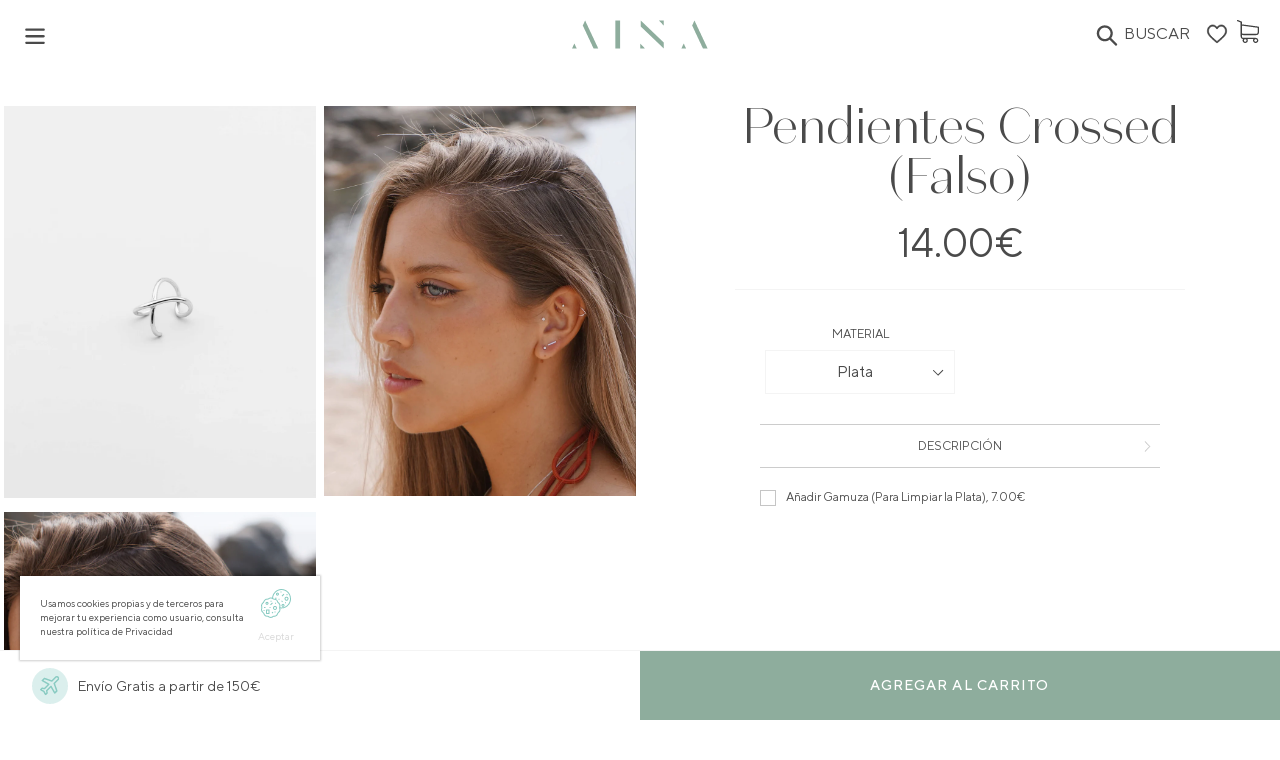

--- FILE ---
content_type: text/html; charset=utf-8
request_url: https://www.ainabarcelona.com/products/pendiente-crossed
body_size: 57735
content:
<!doctype html>
<html class="no-js" lang="es">
<head>
  <style>.btn, .shopify-payment-button .shopify-payment-button__button--unbranded {;width: 100%!important}</style>
<link rel='preconnect dns-prefetch' href='https://api.config-security.com/' crossorigin />
<link rel='preconnect dns-prefetch' href='https://conf.config-security.com/' crossorigin />
<link rel='preconnect dns-prefetch' href='https://whale.camera/' crossorigin />
<script>
/* >> TriplePixel :: start*/
window.TriplePixelData={TripleName:"aina-barcelona.myshopify.com",ver:"2.12",plat:"SHOPIFY",isHeadless:false},function(W,H,A,L,E,_,B,N){function O(U,T,P,H,R){void 0===R&&(R=!1),H=new XMLHttpRequest,P?(H.open("POST",U,!0),H.setRequestHeader("Content-Type","text/plain")):H.open("GET",U,!0),H.send(JSON.stringify(P||{})),H.onreadystatechange=function(){4===H.readyState&&200===H.status?(R=H.responseText,U.includes(".txt")?eval(R):P||(N[B]=R)):(299<H.status||H.status<200)&&T&&!R&&(R=!0,O(U,T-1,P))}}if(N=window,!N[H+"sn"]){N[H+"sn"]=1,L=function(){return Date.now().toString(36)+"_"+Math.random().toString(36)};try{A.setItem(H,1+(0|A.getItem(H)||0)),(E=JSON.parse(A.getItem(H+"U")||"[]")).push({u:location.href,r:document.referrer,t:Date.now(),id:L()}),A.setItem(H+"U",JSON.stringify(E))}catch(e){}var i,m,p;A.getItem('"!nC`')||(_=A,A=N,A[H]||(E=A[H]=function(t,e,a){return void 0===a&&(a=[]),"State"==t?E.s:(W=L(),(E._q=E._q||[]).push([W,t,e].concat(a)),W)},E.s="Installed",E._q=[],E.ch=W,B="configSecurityConfModel",N[B]=1,O("https://conf.config-security.com/model",5),i=L(),m=A[atob("c2NyZWVu")],_.setItem("di_pmt_wt",i),p={id:i,action:"profile",avatar:_.getItem("auth-security_rand_salt_"),time:m[atob("d2lkdGg=")]+":"+m[atob("aGVpZ2h0")],host:A.TriplePixelData.TripleName,plat:A.TriplePixelData.plat,url:window.location.href,ref:document.referrer,ver:A.TriplePixelData.ver},O("https://api.config-security.com/event",5,p),O("https://whale.camera/live/dot.txt",5)))}}("","TriplePixel",localStorage);
/* << TriplePixel :: end*/
</script>
<link rel='preconnect dns-prefetch' href='https://triplewhale-pixel.web.app/' crossorigin />

<script>
  window.addEventListener('load', function(event) {
      window.dispatchEvent(new Event('resize'));
      function fireResize() {
          window.dispatchEvent(new Event('resize'));
          document.removeEventListener('scroll', fireResize);
      }
     document.addEventListener('scroll', fireResize, {passive: true}); 

  });
</script>
    

  <meta charset="utf-8">
  <meta http-equiv="X-UA-Compatible" content="IE=edge,chrome=1">
  <meta name="viewport" content="width=device-width,initial-scale=1">
  <meta name="theme-color" content="#8ead9d">
  <link rel="canonical" href="https://www.ainabarcelona.com/products/pendiente-crossed">

  <link rel="preload" href="//www.ainabarcelona.com/cdn/shopifycloud/storefront/assets/themes_support/option_selection-b017cd28.js" as="script">
  
  <link rel="preload" href="//www.ainabarcelona.com/cdn/shop/t/70/assets/vendor.js?v=110465963088757016851760716251" as="script">
  <link rel="preload" href="//www.ainabarcelona.com/cdn/shop/t/70/assets/theme.js?v=149219566037129813531760716251" as="script">
  <link rel="preload" href="//www.ainabarcelona.com/cdn/shop/t/70/assets/custom.js?v=160129278430583629481760716251" as="script"><link rel="shortcut icon" href="//www.ainabarcelona.com/cdn/shop/files/Disseny_sense_titol_2_6817f34e-ba7a-4ac7-bfa7-900c647b2b43_32x32.png?v=1698137997" type="image/png"><title>Pendientes Crossed (Falso)
&ndash; Aina Barcelona</title><meta name="description" content="Pendiente de plata de ley 925 &quot;falso&quot; hecho a mano. Se puede poner en la parte superior del cartílago o al lado, cómo si fuera un segundo-tercer agujero. Es talla única, se puede abrir y cerrar para que quede apretado a la oreja. NO SE NECESITA AGUJERO. ﻿﻿Puedes elegir si lo prefieres bañado en oro. El precio es por un"><!-- /snippets/social-meta-tags.liquid -->




<meta property="og:site_name" content="Aina Barcelona">
<meta property="og:url" content="https://www.ainabarcelona.com/products/pendiente-crossed">
<meta property="og:title" content="Pendientes Crossed (Falso)">
<meta property="og:type" content="product">
<meta property="og:description" content="Pendiente de plata de ley 925 &quot;falso&quot; hecho a mano. Se puede poner en la parte superior del cartílago o al lado, cómo si fuera un segundo-tercer agujero. Es talla única, se puede abrir y cerrar para que quede apretado a la oreja. NO SE NECESITA AGUJERO. ﻿﻿Puedes elegir si lo prefieres bañado en oro. El precio es por un">

  <meta property="og:price:amount" content="14.00">
  <meta property="og:price:currency" content="EUR">

<meta property="og:image" content="http://www.ainabarcelona.com/cdn/shop/files/webrenovades_4_3d307f15-e5d2-4ec4-ade5-451a7d39854a_1200x1200.jpg?v=1763673716"><meta property="og:image" content="http://www.ainabarcelona.com/cdn/shop/products/DSC08924_12a0a587-517b-423d-9766-ad67c7d65f0d_1200x1200.jpg?v=1763673716"><meta property="og:image" content="http://www.ainabarcelona.com/cdn/shop/products/WEB_1200x1200.png?v=1763673716">
<meta property="og:image:secure_url" content="https://www.ainabarcelona.com/cdn/shop/files/webrenovades_4_3d307f15-e5d2-4ec4-ade5-451a7d39854a_1200x1200.jpg?v=1763673716"><meta property="og:image:secure_url" content="https://www.ainabarcelona.com/cdn/shop/products/DSC08924_12a0a587-517b-423d-9766-ad67c7d65f0d_1200x1200.jpg?v=1763673716"><meta property="og:image:secure_url" content="https://www.ainabarcelona.com/cdn/shop/products/WEB_1200x1200.png?v=1763673716">


<meta name="twitter:card" content="summary_large_image">
<meta name="twitter:title" content="Pendientes Crossed (Falso)">
<meta name="twitter:description" content="Pendiente de plata de ley 925 &quot;falso&quot; hecho a mano. Se puede poner en la parte superior del cartílago o al lado, cómo si fuera un segundo-tercer agujero. Es talla única, se puede abrir y cerrar para que quede apretado a la oreja. NO SE NECESITA AGUJERO. ﻿﻿Puedes elegir si lo prefieres bañado en oro. El precio es por un">


  <link href="//www.ainabarcelona.com/cdn/shop/t/70/assets/theme.scss.css?v=26978921235555410691762245906" rel="stylesheet" type="text/css" media="all" />

  
  
<style>
/* product card swatches begin*/
  
.product-grid-item .swatches .color-swatch[data-color=azul-marino]{
  background-color: #174e83;
  border-color: #174e83;
}
  
.product-grid-item .swatches .color-swatch[data-color=gris]{
  background-color: #a6a6a6;
  border-color: #a6a6a6;
}
  
.product-grid-item .swatches .color-swatch[data-color=marrón]{
  background-color: #a97c31;
  border-color: #a97c31;
}
  
.product-grid-item .swatches .color-swatch[data-color=negro]{
  background-color: #000000;
  border-color: #000000;
}
  
.product-grid-item .swatches .color-swatch[data-color=rosa]{
  background-color: #e2b3db;
  border-color: #e2b3db;
}
  
.product-grid-item .swatches .color-swatch[data-color=rosa-fosforito]{
  background-color: #f413fa;
  border-color: #f413fa;
}
  
.product-grid-item .swatches .color-swatch[data-color=turquesa]{
  background-color: #27bcb5;
  border-color: #27bcb5;
}
  
.product-grid-item .swatches .color-swatch[data-color=verde-oscuro]{
  background-color: #05643e;
  border-color: #05643e;
}

/* product card swatches end*/

/* product card labels begin*/
.product-grid-item .labels .alta-joyeria{
 background: #000;
 color: #fff; 
}
.product-grid-item .labels .personalizable, 
.product-grid-item .labels .grabable, 
.product-grid-item .labels .nuevo, 
.product-grid-item .labels .agotado,
.product-grid-item .labels .lab-grown, 
.product-grid-item .labels .edicion-limitada,
.product-grid-item .labels .pieza-unica{
  background: #fff;
  color: #000;
}
.product-grid-item .labels .rebajas{
  background: #fee485;
  color: #000;
}
/* product card labels end*/
</style>

  <script>
    var theme = {
      breakpoints: {
        medium: 750,
        large: 990,
        widescreen: 1400
      },
      strings: {
        addToCart: "Agregar al carrito",
        soldOut: "Agotado",
        unavailable: "No disponible",
        regularPrice: "Precio habitual",
        salePrice: "Precio de oferta",
        sale: "Oferta",
        showMore: "Ver más",
        showLess: "Mostrar menos",
        addressError: "No se puede encontrar esa dirección",
        addressNoResults: "No results for that address",
        addressQueryLimit: "Se ha excedido el límite de uso de la API de Google . Considere la posibilidad de actualizar a un \u003ca href=\"https:\/\/developers.google.com\/maps\/premium\/usage-limits\"\u003ePlan Premium\u003c\/a\u003e.",
        authError: "Hubo un problema de autenticación con su cuenta de Google Maps.",
        newWindow: "Abre en una nueva ventana.",
        external: "Abre sitio externo.",
        newWindowExternal: "Abre sitio externo externo en una nueva ventana.",
        removeLabel: "Eliminar [product]",
        update: "Actualizar carrito",
        quantity: "Cantidad",
        discountedTotal: "Descuento total",
        regularTotal: "Precio regular total",
        priceColumn: "Ver la columna de Precio para detalles del descuento.",
        quantityMinimumMessage: "La cantidad debe ser 1 o más",
        cartError: "Se ha producido un error al actualizar tu carrito. Vuelve a intentarlo.",
        removedItemMessage: "Eliminó \u003cspan class=\"cart__removed-product-details\"\u003e([quantity]) [link]\u003c\/span\u003e de tu carrito de compra.",
        unitPrice: "Precio unitario",
        unitPriceSeparator: "por",
        oneCartCount: "1 artículo",
        otherCartCount: "[count] artículos",
        quantityLabel: "Cantidad: [count]"
      },
      moneyFormat: "{{amount}}€",
      moneyFormatWithCurrency: "€{{amount}} EUR"
    }

    document.documentElement.className = document.documentElement.className.replace('no-js', 'js');
  </script><script src="//www.ainabarcelona.com/cdn/shopifycloud/storefront/assets/themes_support/option_selection-b017cd28.js"></script>
  
  <script async src="//www.ainabarcelona.com/cdn/shop/t/70/assets/lazysizes.js?v=94224023136283657951760716251"></script>
  
  <script src="//www.ainabarcelona.com/cdn/shop/t/70/assets/vendor.js?v=110465963088757016851760716251"></script>
  <script src="//www.ainabarcelona.com/cdn/shop/t/70/assets/theme.js?v=149219566037129813531760716251"></script>
  <script src="//www.ainabarcelona.com/cdn/shop/t/70/assets/custom.js?v=160129278430583629481760716251" defer="defer"></script>

  <script>window.performance && window.performance.mark && window.performance.mark('shopify.content_for_header.start');</script><meta id="shopify-digital-wallet" name="shopify-digital-wallet" content="/10199351/digital_wallets/dialog">
<meta name="shopify-checkout-api-token" content="1ff0b8806c8587b587548d61e51f4281">
<meta id="in-context-paypal-metadata" data-shop-id="10199351" data-venmo-supported="false" data-environment="production" data-locale="es_ES" data-paypal-v4="true" data-currency="EUR">
<link rel="alternate" hreflang="x-default" href="https://www.ainabarcelona.com/products/pendiente-crossed">
<link rel="alternate" hreflang="es" href="https://www.ainabarcelona.com/products/pendiente-crossed">
<link rel="alternate" hreflang="en" href="https://www.ainabarcelona.com/en/products/pendiente-crossed-en">
<link rel="alternate" hreflang="fr" href="https://www.ainabarcelona.com/fr/products/pendiente-crossed-fr">
<link rel="alternate" type="application/json+oembed" href="https://www.ainabarcelona.com/products/pendiente-crossed.oembed">
<script async="async" src="/checkouts/internal/preloads.js?locale=es-ES"></script>
<link rel="preconnect" href="https://shop.app" crossorigin="anonymous">
<script async="async" src="https://shop.app/checkouts/internal/preloads.js?locale=es-ES&shop_id=10199351" crossorigin="anonymous"></script>
<script id="apple-pay-shop-capabilities" type="application/json">{"shopId":10199351,"countryCode":"ES","currencyCode":"EUR","merchantCapabilities":["supports3DS"],"merchantId":"gid:\/\/shopify\/Shop\/10199351","merchantName":"Aina Barcelona","requiredBillingContactFields":["postalAddress","email","phone"],"requiredShippingContactFields":["postalAddress","email","phone"],"shippingType":"shipping","supportedNetworks":["visa","maestro","masterCard","amex"],"total":{"type":"pending","label":"Aina Barcelona","amount":"1.00"},"shopifyPaymentsEnabled":true,"supportsSubscriptions":true}</script>
<script id="shopify-features" type="application/json">{"accessToken":"1ff0b8806c8587b587548d61e51f4281","betas":["rich-media-storefront-analytics"],"domain":"www.ainabarcelona.com","predictiveSearch":true,"shopId":10199351,"locale":"es"}</script>
<script>var Shopify = Shopify || {};
Shopify.shop = "aina-barcelona.myshopify.com";
Shopify.locale = "es";
Shopify.currency = {"active":"EUR","rate":"1.0"};
Shopify.country = "ES";
Shopify.theme = {"name":"AINA Kit Updates","id":186938753370,"schema_name":"AINA Redesign","schema_version":"1.0","theme_store_id":null,"role":"main"};
Shopify.theme.handle = "null";
Shopify.theme.style = {"id":null,"handle":null};
Shopify.cdnHost = "www.ainabarcelona.com/cdn";
Shopify.routes = Shopify.routes || {};
Shopify.routes.root = "/";</script>
<script type="module">!function(o){(o.Shopify=o.Shopify||{}).modules=!0}(window);</script>
<script>!function(o){function n(){var o=[];function n(){o.push(Array.prototype.slice.apply(arguments))}return n.q=o,n}var t=o.Shopify=o.Shopify||{};t.loadFeatures=n(),t.autoloadFeatures=n()}(window);</script>
<script>
  window.ShopifyPay = window.ShopifyPay || {};
  window.ShopifyPay.apiHost = "shop.app\/pay";
  window.ShopifyPay.redirectState = null;
</script>
<script id="shop-js-analytics" type="application/json">{"pageType":"product"}</script>
<script defer="defer" async type="module" src="//www.ainabarcelona.com/cdn/shopifycloud/shop-js/modules/v2/client.init-shop-cart-sync_CvZOh8Af.es.esm.js"></script>
<script defer="defer" async type="module" src="//www.ainabarcelona.com/cdn/shopifycloud/shop-js/modules/v2/chunk.common_3Rxs6Qxh.esm.js"></script>
<script type="module">
  await import("//www.ainabarcelona.com/cdn/shopifycloud/shop-js/modules/v2/client.init-shop-cart-sync_CvZOh8Af.es.esm.js");
await import("//www.ainabarcelona.com/cdn/shopifycloud/shop-js/modules/v2/chunk.common_3Rxs6Qxh.esm.js");

  window.Shopify.SignInWithShop?.initShopCartSync?.({"fedCMEnabled":true,"windoidEnabled":true});

</script>
<script>
  window.Shopify = window.Shopify || {};
  if (!window.Shopify.featureAssets) window.Shopify.featureAssets = {};
  window.Shopify.featureAssets['shop-js'] = {"shop-cart-sync":["modules/v2/client.shop-cart-sync_rmK0axmV.es.esm.js","modules/v2/chunk.common_3Rxs6Qxh.esm.js"],"init-fed-cm":["modules/v2/client.init-fed-cm_ZaR7zFve.es.esm.js","modules/v2/chunk.common_3Rxs6Qxh.esm.js"],"shop-button":["modules/v2/client.shop-button_DtKRgnFY.es.esm.js","modules/v2/chunk.common_3Rxs6Qxh.esm.js"],"shop-cash-offers":["modules/v2/client.shop-cash-offers_CD08217J.es.esm.js","modules/v2/chunk.common_3Rxs6Qxh.esm.js","modules/v2/chunk.modal_DPIzVVvN.esm.js"],"init-windoid":["modules/v2/client.init-windoid_B42Q2JHR.es.esm.js","modules/v2/chunk.common_3Rxs6Qxh.esm.js"],"shop-toast-manager":["modules/v2/client.shop-toast-manager_BhL87v9O.es.esm.js","modules/v2/chunk.common_3Rxs6Qxh.esm.js"],"init-shop-email-lookup-coordinator":["modules/v2/client.init-shop-email-lookup-coordinator_CFAE-OH8.es.esm.js","modules/v2/chunk.common_3Rxs6Qxh.esm.js"],"init-shop-cart-sync":["modules/v2/client.init-shop-cart-sync_CvZOh8Af.es.esm.js","modules/v2/chunk.common_3Rxs6Qxh.esm.js"],"avatar":["modules/v2/client.avatar_BTnouDA3.es.esm.js"],"pay-button":["modules/v2/client.pay-button_x3Sl_UWF.es.esm.js","modules/v2/chunk.common_3Rxs6Qxh.esm.js"],"init-customer-accounts":["modules/v2/client.init-customer-accounts_DwzgN7WB.es.esm.js","modules/v2/client.shop-login-button_Bwv8tzNm.es.esm.js","modules/v2/chunk.common_3Rxs6Qxh.esm.js","modules/v2/chunk.modal_DPIzVVvN.esm.js"],"init-shop-for-new-customer-accounts":["modules/v2/client.init-shop-for-new-customer-accounts_l0dYgp_m.es.esm.js","modules/v2/client.shop-login-button_Bwv8tzNm.es.esm.js","modules/v2/chunk.common_3Rxs6Qxh.esm.js","modules/v2/chunk.modal_DPIzVVvN.esm.js"],"shop-login-button":["modules/v2/client.shop-login-button_Bwv8tzNm.es.esm.js","modules/v2/chunk.common_3Rxs6Qxh.esm.js","modules/v2/chunk.modal_DPIzVVvN.esm.js"],"init-customer-accounts-sign-up":["modules/v2/client.init-customer-accounts-sign-up_CqSuJy7r.es.esm.js","modules/v2/client.shop-login-button_Bwv8tzNm.es.esm.js","modules/v2/chunk.common_3Rxs6Qxh.esm.js","modules/v2/chunk.modal_DPIzVVvN.esm.js"],"shop-follow-button":["modules/v2/client.shop-follow-button_sMoqSZtr.es.esm.js","modules/v2/chunk.common_3Rxs6Qxh.esm.js","modules/v2/chunk.modal_DPIzVVvN.esm.js"],"checkout-modal":["modules/v2/client.checkout-modal_CwKmoEcx.es.esm.js","modules/v2/chunk.common_3Rxs6Qxh.esm.js","modules/v2/chunk.modal_DPIzVVvN.esm.js"],"lead-capture":["modules/v2/client.lead-capture_De9xQpTV.es.esm.js","modules/v2/chunk.common_3Rxs6Qxh.esm.js","modules/v2/chunk.modal_DPIzVVvN.esm.js"],"shop-login":["modules/v2/client.shop-login_DZKlOsWP.es.esm.js","modules/v2/chunk.common_3Rxs6Qxh.esm.js","modules/v2/chunk.modal_DPIzVVvN.esm.js"],"payment-terms":["modules/v2/client.payment-terms_WyOlUs-o.es.esm.js","modules/v2/chunk.common_3Rxs6Qxh.esm.js","modules/v2/chunk.modal_DPIzVVvN.esm.js"]};
</script>
<script>(function() {
  var isLoaded = false;
  function asyncLoad() {
    if (isLoaded) return;
    isLoaded = true;
    var urls = ["https:\/\/f624058c3f5c8edb775a-dea6612566ec344afdf376d2faa6c82f.ssl.cf5.rackcdn.com\/skt_brandedgc_start.js?shop=aina-barcelona.myshopify.com","https:\/\/swymv3premium-01.azureedge.net\/code\/solns\/v2-epi-btn.js?shop=aina-barcelona.myshopify.com","https:\/\/api.clientify.net\/api2cart\/tracking?owner=15808\u0026code=CF-15808-15808-TU63G\u0026shop=aina-barcelona.myshopify.com","https:\/\/static.klaviyo.com\/onsite\/js\/klaviyo.js?company_id=RkJmUM\u0026shop=aina-barcelona.myshopify.com","https:\/\/chimpstatic.com\/mcjs-connected\/js\/users\/d11f7eec4efa20120b90b9ca2\/6f1e97a844d4e51c27cac55d0.js?shop=aina-barcelona.myshopify.com","https:\/\/cdn.nfcube.com\/instafeed-ef7d4dd94989dcd8567c36bde4f2513e.js?shop=aina-barcelona.myshopify.com"];
    for (var i = 0; i < urls.length; i++) {
      var s = document.createElement('script');
      s.type = 'text/javascript';
      s.async = true;
      s.src = urls[i];
      var x = document.getElementsByTagName('script')[0];
      x.parentNode.insertBefore(s, x);
    }
  };
  if(window.attachEvent) {
    window.attachEvent('onload', asyncLoad);
  } else {
    window.addEventListener('load', asyncLoad, false);
  }
})();</script>
<script id="__st">var __st={"a":10199351,"offset":3600,"reqid":"a0c325c6-c17d-4a8c-8609-518d1af81186-1768704776","pageurl":"www.ainabarcelona.com\/products\/pendiente-crossed","u":"6341dc1c89b7","p":"product","rtyp":"product","rid":215801593884};</script>
<script>window.ShopifyPaypalV4VisibilityTracking = true;</script>
<script id="captcha-bootstrap">!function(){'use strict';const t='contact',e='account',n='new_comment',o=[[t,t],['blogs',n],['comments',n],[t,'customer']],c=[[e,'customer_login'],[e,'guest_login'],[e,'recover_customer_password'],[e,'create_customer']],r=t=>t.map((([t,e])=>`form[action*='/${t}']:not([data-nocaptcha='true']) input[name='form_type'][value='${e}']`)).join(','),a=t=>()=>t?[...document.querySelectorAll(t)].map((t=>t.form)):[];function s(){const t=[...o],e=r(t);return a(e)}const i='password',u='form_key',d=['recaptcha-v3-token','g-recaptcha-response','h-captcha-response',i],f=()=>{try{return window.sessionStorage}catch{return}},m='__shopify_v',_=t=>t.elements[u];function p(t,e,n=!1){try{const o=window.sessionStorage,c=JSON.parse(o.getItem(e)),{data:r}=function(t){const{data:e,action:n}=t;return t[m]||n?{data:e,action:n}:{data:t,action:n}}(c);for(const[e,n]of Object.entries(r))t.elements[e]&&(t.elements[e].value=n);n&&o.removeItem(e)}catch(o){console.error('form repopulation failed',{error:o})}}const l='form_type',E='cptcha';function T(t){t.dataset[E]=!0}const w=window,h=w.document,L='Shopify',v='ce_forms',y='captcha';let A=!1;((t,e)=>{const n=(g='f06e6c50-85a8-45c8-87d0-21a2b65856fe',I='https://cdn.shopify.com/shopifycloud/storefront-forms-hcaptcha/ce_storefront_forms_captcha_hcaptcha.v1.5.2.iife.js',D={infoText:'Protegido por hCaptcha',privacyText:'Privacidad',termsText:'Términos'},(t,e,n)=>{const o=w[L][v],c=o.bindForm;if(c)return c(t,g,e,D).then(n);var r;o.q.push([[t,g,e,D],n]),r=I,A||(h.body.append(Object.assign(h.createElement('script'),{id:'captcha-provider',async:!0,src:r})),A=!0)});var g,I,D;w[L]=w[L]||{},w[L][v]=w[L][v]||{},w[L][v].q=[],w[L][y]=w[L][y]||{},w[L][y].protect=function(t,e){n(t,void 0,e),T(t)},Object.freeze(w[L][y]),function(t,e,n,w,h,L){const[v,y,A,g]=function(t,e,n){const i=e?o:[],u=t?c:[],d=[...i,...u],f=r(d),m=r(i),_=r(d.filter((([t,e])=>n.includes(e))));return[a(f),a(m),a(_),s()]}(w,h,L),I=t=>{const e=t.target;return e instanceof HTMLFormElement?e:e&&e.form},D=t=>v().includes(t);t.addEventListener('submit',(t=>{const e=I(t);if(!e)return;const n=D(e)&&!e.dataset.hcaptchaBound&&!e.dataset.recaptchaBound,o=_(e),c=g().includes(e)&&(!o||!o.value);(n||c)&&t.preventDefault(),c&&!n&&(function(t){try{if(!f())return;!function(t){const e=f();if(!e)return;const n=_(t);if(!n)return;const o=n.value;o&&e.removeItem(o)}(t);const e=Array.from(Array(32),(()=>Math.random().toString(36)[2])).join('');!function(t,e){_(t)||t.append(Object.assign(document.createElement('input'),{type:'hidden',name:u})),t.elements[u].value=e}(t,e),function(t,e){const n=f();if(!n)return;const o=[...t.querySelectorAll(`input[type='${i}']`)].map((({name:t})=>t)),c=[...d,...o],r={};for(const[a,s]of new FormData(t).entries())c.includes(a)||(r[a]=s);n.setItem(e,JSON.stringify({[m]:1,action:t.action,data:r}))}(t,e)}catch(e){console.error('failed to persist form',e)}}(e),e.submit())}));const S=(t,e)=>{t&&!t.dataset[E]&&(n(t,e.some((e=>e===t))),T(t))};for(const o of['focusin','change'])t.addEventListener(o,(t=>{const e=I(t);D(e)&&S(e,y())}));const B=e.get('form_key'),M=e.get(l),P=B&&M;t.addEventListener('DOMContentLoaded',(()=>{const t=y();if(P)for(const e of t)e.elements[l].value===M&&p(e,B);[...new Set([...A(),...v().filter((t=>'true'===t.dataset.shopifyCaptcha))])].forEach((e=>S(e,t)))}))}(h,new URLSearchParams(w.location.search),n,t,e,['guest_login'])})(!0,!0)}();</script>
<script integrity="sha256-4kQ18oKyAcykRKYeNunJcIwy7WH5gtpwJnB7kiuLZ1E=" data-source-attribution="shopify.loadfeatures" defer="defer" src="//www.ainabarcelona.com/cdn/shopifycloud/storefront/assets/storefront/load_feature-a0a9edcb.js" crossorigin="anonymous"></script>
<script crossorigin="anonymous" defer="defer" src="//www.ainabarcelona.com/cdn/shopifycloud/storefront/assets/shopify_pay/storefront-65b4c6d7.js?v=20250812"></script>
<script data-source-attribution="shopify.dynamic_checkout.dynamic.init">var Shopify=Shopify||{};Shopify.PaymentButton=Shopify.PaymentButton||{isStorefrontPortableWallets:!0,init:function(){window.Shopify.PaymentButton.init=function(){};var t=document.createElement("script");t.src="https://www.ainabarcelona.com/cdn/shopifycloud/portable-wallets/latest/portable-wallets.es.js",t.type="module",document.head.appendChild(t)}};
</script>
<script data-source-attribution="shopify.dynamic_checkout.buyer_consent">
  function portableWalletsHideBuyerConsent(e){var t=document.getElementById("shopify-buyer-consent"),n=document.getElementById("shopify-subscription-policy-button");t&&n&&(t.classList.add("hidden"),t.setAttribute("aria-hidden","true"),n.removeEventListener("click",e))}function portableWalletsShowBuyerConsent(e){var t=document.getElementById("shopify-buyer-consent"),n=document.getElementById("shopify-subscription-policy-button");t&&n&&(t.classList.remove("hidden"),t.removeAttribute("aria-hidden"),n.addEventListener("click",e))}window.Shopify?.PaymentButton&&(window.Shopify.PaymentButton.hideBuyerConsent=portableWalletsHideBuyerConsent,window.Shopify.PaymentButton.showBuyerConsent=portableWalletsShowBuyerConsent);
</script>
<script data-source-attribution="shopify.dynamic_checkout.cart.bootstrap">document.addEventListener("DOMContentLoaded",(function(){function t(){return document.querySelector("shopify-accelerated-checkout-cart, shopify-accelerated-checkout")}if(t())Shopify.PaymentButton.init();else{new MutationObserver((function(e,n){t()&&(Shopify.PaymentButton.init(),n.disconnect())})).observe(document.body,{childList:!0,subtree:!0})}}));
</script>
<link id="shopify-accelerated-checkout-styles" rel="stylesheet" media="screen" href="https://www.ainabarcelona.com/cdn/shopifycloud/portable-wallets/latest/accelerated-checkout-backwards-compat.css" crossorigin="anonymous">
<style id="shopify-accelerated-checkout-cart">
        #shopify-buyer-consent {
  margin-top: 1em;
  display: inline-block;
  width: 100%;
}

#shopify-buyer-consent.hidden {
  display: none;
}

#shopify-subscription-policy-button {
  background: none;
  border: none;
  padding: 0;
  text-decoration: underline;
  font-size: inherit;
  cursor: pointer;
}

#shopify-subscription-policy-button::before {
  box-shadow: none;
}

      </style>
<script id="sections-script" data-sections="product-template" defer="defer" src="//www.ainabarcelona.com/cdn/shop/t/70/compiled_assets/scripts.js?34069"></script>
<script>window.performance && window.performance.mark && window.performance.mark('shopify.content_for_header.end');</script>
  
  <!-- "snippets/weglot_hreftags.liquid" was not rendered, the associated app was uninstalled -->
  <!-- "snippets/weglot_switcher.liquid" was not rendered, the associated app was uninstalled -->
  
  <link href="//www.ainabarcelona.com/cdn/shop/t/70/assets/visely-search.css?v=139674998511882841811760716251" rel="stylesheet" type="text/css" media="all" />
<script type="text/javascript">
   var ViselyPageLoadStart = ViselyPageLoadStart || performance ? performance.now() : -1;
   var ViselyContext = ViselyContext || {};
   var ViselySearchConfig = {"suggesterEnabled":true,"searchEnabled":true};
</script>
<script type="text/javascript">
  (function(){"use strict";function o(){var o=window,t=document;if(!("scrollBehavior"in t.documentElement.style&&!0!==o.__forceSmoothScrollPolyfill__)){var l,e=o.HTMLElement||o.Element,r=468,i={scroll:o.scroll||o.scrollTo,scrollBy:o.scrollBy,elementScroll:e.prototype.scroll||n,scrollIntoView:e.prototype.scrollIntoView},s=o.performance&&o.performance.now?o.performance.now.bind(o.performance):Date.now,c=(l=o.navigator.userAgent,new RegExp(["MSIE ","Trident/","Edge/"].join("|")).test(l)?1:0);o.scroll=o.scrollTo=function(){void 0!==arguments[0]&&(!0!==f(arguments[0])?h.call(o,t.body,void 0!==arguments[0].left?~~arguments[0].left:o.scrollX||o.pageXOffset,void 0!==arguments[0].top?~~arguments[0].top:o.scrollY||o.pageYOffset):i.scroll.call(o,void 0!==arguments[0].left?arguments[0].left:"object"!=typeof arguments[0]?arguments[0]:o.scrollX||o.pageXOffset,void 0!==arguments[0].top?arguments[0].top:void 0!==arguments[1]?arguments[1]:o.scrollY||o.pageYOffset))},o.scrollBy=function(){void 0!==arguments[0]&&(f(arguments[0])?i.scrollBy.call(o,void 0!==arguments[0].left?arguments[0].left:"object"!=typeof arguments[0]?arguments[0]:0,void 0!==arguments[0].top?arguments[0].top:void 0!==arguments[1]?arguments[1]:0):h.call(o,t.body,~~arguments[0].left+(o.scrollX||o.pageXOffset),~~arguments[0].top+(o.scrollY||o.pageYOffset)))},e.prototype.scroll=e.prototype.scrollTo=function(){if(void 0!==arguments[0])if(!0!==f(arguments[0])){var o=arguments[0].left,t=arguments[0].top;h.call(this,this,void 0===o?this.scrollLeft:~~o,void 0===t?this.scrollTop:~~t)}else{if("number"==typeof arguments[0]&&void 0===arguments[1])throw new SyntaxError("Value could not be converted");i.elementScroll.call(this,void 0!==arguments[0].left?~~arguments[0].left:"object"!=typeof arguments[0]?~~arguments[0]:this.scrollLeft,void 0!==arguments[0].top?~~arguments[0].top:void 0!==arguments[1]?~~arguments[1]:this.scrollTop)}},e.prototype.scrollBy=function(){void 0!==arguments[0]&&(!0!==f(arguments[0])?this.scroll({left:~~arguments[0].left+this.scrollLeft,top:~~arguments[0].top+this.scrollTop,behavior:arguments[0].behavior}):i.elementScroll.call(this,void 0!==arguments[0].left?~~arguments[0].left+this.scrollLeft:~~arguments[0]+this.scrollLeft,void 0!==arguments[0].top?~~arguments[0].top+this.scrollTop:~~arguments[1]+this.scrollTop))},e.prototype.scrollIntoView=function(){if(!0!==f(arguments[0])){var l=function(o){for(;o!==t.body&&!1===(e=p(l=o,"Y")&&a(l,"Y"),r=p(l,"X")&&a(l,"X"),e||r);)o=o.parentNode||o.host;var l,e,r;return o}(this),e=l.getBoundingClientRect(),r=this.getBoundingClientRect();l!==t.body?(h.call(this,l,l.scrollLeft+r.left-e.left,l.scrollTop+r.top-e.top),"fixed"!==o.getComputedStyle(l).position&&o.scrollBy({left:e.left,top:e.top,behavior:"smooth"})):o.scrollBy({left:r.left,top:r.top,behavior:"smooth"})}else i.scrollIntoView.call(this,void 0===arguments[0]||arguments[0])}}function n(o,t){this.scrollLeft=o,this.scrollTop=t}function f(o){if(null===o||"object"!=typeof o||void 0===o.behavior||"auto"===o.behavior||"instant"===o.behavior)return!0;if("object"==typeof o&&"smooth"===o.behavior)return!1;throw new TypeError("behavior member of ScrollOptions "+o.behavior+" is not a valid value for enumeration ScrollBehavior.")}function p(o,t){return"Y"===t?o.clientHeight+c<o.scrollHeight:"X"===t?o.clientWidth+c<o.scrollWidth:void 0}function a(t,l){var e=o.getComputedStyle(t,null)["overflow"+l];return"auto"===e||"scroll"===e}function d(t){var l,e,i,c,n=(s()-t.startTime)/r;c=n=n>1?1:n,l=.5*(1-Math.cos(Math.PI*c)),e=t.startX+(t.x-t.startX)*l,i=t.startY+(t.y-t.startY)*l,t.method.call(t.scrollable,e,i),e===t.x&&i===t.y||o.requestAnimationFrame(d.bind(o,t))}function h(l,e,r){var c,f,p,a,h=s();l===t.body?(c=o,f=o.scrollX||o.pageXOffset,p=o.scrollY||o.pageYOffset,a=i.scroll):(c=l,f=l.scrollLeft,p=l.scrollTop,a=n),d({scrollable:c,method:a,startTime:h,startX:f,startY:p,x:e,y:r})}}"object"==typeof exports&&"undefined"!=typeof module?module.exports={polyfill:o}:o()})();
  (function(){if(typeof window.CustomEvent==="function")return!1;function CustomEvent(event,params){params=params||{bubbles:!1,cancelable:!1,detail:undefined};var evt=document.createEvent('CustomEvent');evt.initCustomEvent(event,params.bubbles,params.cancelable,params.detail);return evt}
  CustomEvent.prototype=window.Event.prototype;window.CustomEvent=CustomEvent})();if(!Array.from){Array.from=(function(){var toStr=Object.prototype.toString;var isCallable=function(fn){return typeof fn==='function'||toStr.call(fn)==='[object Function]'};var toInteger=function(value){var number=Number(value);if(isNaN(number)){return 0}
  if(number===0||!isFinite(number)){return number}
  return(number>0?1:-1)*Math.floor(Math.abs(number))};var maxSafeInteger=Math.pow(2,53)-1;var toLength=function(value){var len=toInteger(value);return Math.min(Math.max(len,0),maxSafeInteger)};return function from(arrayLike){var C=this;var items=Object(arrayLike);if(arrayLike==null){throw new TypeError('Array.from requires an array-like object - not null or undefined')}
  var mapFn=arguments.length>1?arguments[1]:void undefined;var T;if(typeof mapFn!=='undefined'){if(!isCallable(mapFn)){throw new TypeError('Array.from: when provided, the second argument must be a function')}
  if(arguments.length>2){T=arguments[2]}}
  var len=toLength(items.length);var A=isCallable(C)?Object(new C(len)):new Array(len);var k=0;var kValue;while(k<len){kValue=items[k];if(mapFn){A[k]=typeof T==='undefined'?mapFn(kValue,k):mapFn.call(T,kValue,k)}else{A[k]=kValue}
  k+=1}A.length=len;return A}}())}
</script>
<script type="text/javascript">Array.prototype.includes||Object.defineProperty(Array.prototype,"includes",{value:function(r,e){if(null==this)throw new TypeError('"this" is null or not defined');var t=Object(this),n=t.length>>>0;if(0===n)return!1;var i,o,a=0|e,u=Math.max(a>=0?a:n-Math.abs(a),0);for(;u<n;){if((i=t[u])===(o=r)||"number"==typeof i&&"number"==typeof o&&isNaN(i)&&isNaN(o))return!0;u++}return!1}});</script>


 
  <script rel="preload" async crossorigin="anonymous" src="https://storage.googleapis.com/visely-assets/static/7e1v7gbh1vkq1rb26mjps48u2o/visely-recommendations-core.js?v=1691693222370" type="text/javascript"></script>


  <link rel="preconnect" href="//api.visely.io" crossorigin>
<link rel="preconnect" href="//storage.googleapis.com" crossorigin>
<script type="text/javascript">
  var ViselyPage = 'product';
  var ViselyResource = {theme:"186938753370",page:"product",template:"",handle:"pendiente-crossed"};
  var ViselyProductId = '215801593884';
  var ViselyProductType = 'Pendientes';
  var ViselyProductTags = 'col_piercing,Metal_en_Silver,Metal_fr_Argent,metal_plata,pieza_pendientes,SinPlazoDeEntrega,SKUGENERATOR';
  var ViselyArticleTags = ''; 
  var ViselyCartProductIds = '';
  
  var ViselyCollectionIds = '398889353439,132640389,132641221,627487113562,137551045,628120813914,628113834330,628472938842,628466909530,132633605,628763427162,628763722074,629891793242,628763525466,398929166559,608678281562,604681273690,626820153690,401029726431,628113244506,628113015130,627453231450';
  var ViselyProductName = 'Pendientes Crossed (Falso)';
  var ViselyArticleName = '';
  var ViselyPageLoadStart = ViselyPageLoadStart || performance ? performance.now() : -1;
  var ViselyContext = ViselyContext || {};  
</script>
<script type="text/javascript">
  (function(){if(typeof window.CustomEvent==="function")return!1;function CustomEvent(event,params){params=params||{bubbles:!1,cancelable:!1,detail:undefined};var evt=document.createEvent('CustomEvent');evt.initCustomEvent(event,params.bubbles,params.cancelable,params.detail);return evt}
 CustomEvent.prototype=window.Event.prototype;window.CustomEvent=CustomEvent})();if(!Array.from){Array.from=(function(){var toStr=Object.prototype.toString;var isCallable=function(fn){return typeof fn==='function'||toStr.call(fn)==='[object Function]'};var toInteger=function(value){var number=Number(value);if(isNaN(number)){return 0}
 if(number===0||!isFinite(number)){return number}
 return(number>0?1:-1)*Math.floor(Math.abs(number))};var maxSafeInteger=Math.pow(2,53)-1;var toLength=function(value){var len=toInteger(value);return Math.min(Math.max(len,0),maxSafeInteger)};return function from(arrayLike){var C=this;var items=Object(arrayLike);if(arrayLike==null){throw new TypeError('Array.from requires an array-like object - not null or undefined')}
 var mapFn=arguments.length>1?arguments[1]:void undefined;var T;if(typeof mapFn!=='undefined'){if(!isCallable(mapFn)){throw new TypeError('Array.from: when provided, the second argument must be a function')}
 if(arguments.length>2){T=arguments[2]}}
 var len=toLength(items.length);var A=isCallable(C)?Object(new C(len)):new Array(len);var k=0;var kValue;while(k<len){kValue=items[k];if(mapFn){A[k]=typeof T==='undefined'?mapFn(kValue,k):mapFn.call(T,kValue,k)}else{A[k]=kValue}
 k+=1}A.length=len;return A}}())}
 </script>
 <script type="text/javascript">Array.prototype.includes||Object.defineProperty(Array.prototype,"includes",{configurable:true,value:function(r,e){if(null==this)throw new TypeError('"this" is null or not defined');var t=Object(this),n=t.length>>>0;if(0===n)return!1;var i,o,a=0|e,u=Math.max(a>=0?a:n-Math.abs(a),0);for(;u<n;){if((i=t[u])===(o=r)||"number"==typeof i&&"number"==typeof o&&isNaN(i)&&isNaN(o))return!0;u++}return!1}});</script>













 

  

  
<!-- Google tag (gtag.js) - Ads account -->
<script async src="https://www.googletagmanager.com/gtag/js?id=AW-499373438"></script>
<script>
  window.dataLayer = window.dataLayer || [];
  function gtag(){dataLayer.push(arguments);}
  gtag('js', new Date());

  gtag('config', 'AW-499373438');
</script> 
<!-- Google Tag Manager -->
<script>(function(w,d,s,l,i){w[l]=w[l]||[];w[l].push({'gtm.start':
new Date().getTime(),event:'gtm.js'});var f=d.getElementsByTagName(s)[0],
j=d.createElement(s),dl=l!='dataLayer'?'&l='+l:'';j.async=true;j.src=
'https://www.googletagmanager.com/gtm.js?id='+i+dl;f.parentNode.insertBefore(j,f);
})(window,document,'script','dataLayer','GTM-5JWW3VZQ');</script>
<!-- End Google Tag Manager -->
  
  <!-- Event snippet for Cliente Potencial conversion page -->
<script>
  gtag('event', 'conversion', {'send_to': 'AW-499373438/YbfGCLTeiuUBEP6qj-4B'});
</script>

<script>
  window.sweet=window.sweet||{},window.sweet.q=sweet.q||[],
  window.sweet.init=function(e){this.cid=e;},
  window.sweet.track=function(){this.q.push(arguments)};var a=document.createElement("script"),
  m=document.getElementsByTagName("script")[0];
  a.async=1,a.src="https://track.sweetanalytics.com/sweet.min.js",m.parentNode.insertBefore(a,m);
  sweet.init('AT-64d50532ccbe2');
  sweet.track('pageview', 1);
</script>
<script type="text/javascript">
    (function(c,l,a,r,i,t,y){
        c[a]=c[a]||function(){(c[a].q=c[a].q||[]).push(arguments)};
        t=l.createElement(r);t.async=1;t.src="https://www.clarity.ms/tag/"+i;
        y=l.getElementsByTagName(r)[0];y.parentNode.insertBefore(t,y);
    })(window, document, "clarity", "script", "o2ha55ipul");
</script>  


  <script src="//d2wy8f7a9ursnm.cloudfront.net/v7/bugsnag.min.js"></script>
<script type="module">
  import BugsnagPerformance from '//d2wy8f7a9ursnm.cloudfront.net/v1/bugsnag-performance.min.js'
  Bugsnag.start({ apiKey: '23982dfc15c6853fd3c538b4a6b1f35e' })
  BugsnagPerformance.start({ apiKey: '23982dfc15c6853fd3c538b4a6b1f35e' })
</script>
  <style>
  @media screen and (min-width: 641px){
  .transcy-switcher-dropdown.transcy-switcher-position__top_left .transcy-switcher-content, .transcy-switcher-dropdown.transcy-switcher-position__top_left .transcy-select-only-type .transcy-select-items{
    margin-top: -10em;
  }
  }
</style>
<!-- BEGIN app block: shopify://apps/klaviyo-email-marketing-sms/blocks/klaviyo-onsite-embed/2632fe16-c075-4321-a88b-50b567f42507 -->












  <script async src="https://static.klaviyo.com/onsite/js/RkJmUM/klaviyo.js?company_id=RkJmUM"></script>
  <script>!function(){if(!window.klaviyo){window._klOnsite=window._klOnsite||[];try{window.klaviyo=new Proxy({},{get:function(n,i){return"push"===i?function(){var n;(n=window._klOnsite).push.apply(n,arguments)}:function(){for(var n=arguments.length,o=new Array(n),w=0;w<n;w++)o[w]=arguments[w];var t="function"==typeof o[o.length-1]?o.pop():void 0,e=new Promise((function(n){window._klOnsite.push([i].concat(o,[function(i){t&&t(i),n(i)}]))}));return e}}})}catch(n){window.klaviyo=window.klaviyo||[],window.klaviyo.push=function(){var n;(n=window._klOnsite).push.apply(n,arguments)}}}}();</script>

  
    <script id="viewed_product">
      if (item == null) {
        var _learnq = _learnq || [];

        var MetafieldReviews = null
        var MetafieldYotpoRating = null
        var MetafieldYotpoCount = null
        var MetafieldLooxRating = null
        var MetafieldLooxCount = null
        var okendoProduct = null
        var okendoProductReviewCount = null
        var okendoProductReviewAverageValue = null
        try {
          // The following fields are used for Customer Hub recently viewed in order to add reviews.
          // This information is not part of __kla_viewed. Instead, it is part of __kla_viewed_reviewed_items
          MetafieldReviews = {};
          MetafieldYotpoRating = null
          MetafieldYotpoCount = null
          MetafieldLooxRating = null
          MetafieldLooxCount = null

          okendoProduct = null
          // If the okendo metafield is not legacy, it will error, which then requires the new json formatted data
          if (okendoProduct && 'error' in okendoProduct) {
            okendoProduct = null
          }
          okendoProductReviewCount = okendoProduct ? okendoProduct.reviewCount : null
          okendoProductReviewAverageValue = okendoProduct ? okendoProduct.reviewAverageValue : null
        } catch (error) {
          console.error('Error in Klaviyo onsite reviews tracking:', error);
        }

        var item = {
          Name: "Pendientes Crossed (Falso)",
          ProductID: 215801593884,
          Categories: ["Amigo invisible (máx. 25€)","Hombre","Mujer","PAU ALL","Pendientes","Pendientes Basicos Plata","Pendientes Best Seller Plata","Pendientes de Plata","Pendientes Piercing Plata","Plata","Por menos de 50€","Por menos de 80€","Proveedor AinaBarcelona","Regalos de menos de 30€","Regalos de menos de 30€ x","STOCK","Summer Choices","Todas las Joyas de Plata","Todo","Todos los Pendientes","Todos los Pendientes de Plata","Verano 2025"],
          ImageURL: "https://www.ainabarcelona.com/cdn/shop/files/webrenovades_4_3d307f15-e5d2-4ec4-ade5-451a7d39854a_grande.jpg?v=1763673716",
          URL: "https://www.ainabarcelona.com/products/pendiente-crossed",
          Brand: "Aina Barcelona",
          Price: "14.00€",
          Value: "14.00",
          CompareAtPrice: "0.00€"
        };
        _learnq.push(['track', 'Viewed Product', item]);
        _learnq.push(['trackViewedItem', {
          Title: item.Name,
          ItemId: item.ProductID,
          Categories: item.Categories,
          ImageUrl: item.ImageURL,
          Url: item.URL,
          Metadata: {
            Brand: item.Brand,
            Price: item.Price,
            Value: item.Value,
            CompareAtPrice: item.CompareAtPrice
          },
          metafields:{
            reviews: MetafieldReviews,
            yotpo:{
              rating: MetafieldYotpoRating,
              count: MetafieldYotpoCount,
            },
            loox:{
              rating: MetafieldLooxRating,
              count: MetafieldLooxCount,
            },
            okendo: {
              rating: okendoProductReviewAverageValue,
              count: okendoProductReviewCount,
            }
          }
        }]);
      }
    </script>
  




  <script>
    window.klaviyoReviewsProductDesignMode = false
  </script>







<!-- END app block --><!-- BEGIN app block: shopify://apps/gempages-builder/blocks/embed-gp-script-head/20b379d4-1b20-474c-a6ca-665c331919f3 -->














<!-- END app block --><!-- BEGIN app block: shopify://apps/transcy/blocks/switcher_embed_block/bce4f1c0-c18c-43b0-b0b2-a1aefaa44573 --><!-- BEGIN app snippet: fa_translate_core --><script>
    (function () {
        console.log("transcy ignore convert TC value",typeof transcy_ignoreConvertPrice != "undefined");
        
        function addMoneyTag(mutations, observer) {
            let currencyCookie = getCookieCore("transcy_currency");
            
            let shopifyCurrencyRegex = buildXPathQuery(
                window.ShopifyTC.shopifyCurrency.price_currency
            );
            let currencyRegex = buildCurrencyRegex(window.ShopifyTC.shopifyCurrency.price_currency)
            let tempTranscy = document.evaluate(shopifyCurrencyRegex, document, null, XPathResult.ORDERED_NODE_SNAPSHOT_TYPE, null);
            for (let iTranscy = 0; iTranscy < tempTranscy.snapshotLength; iTranscy++) {
                let elTranscy = tempTranscy.snapshotItem(iTranscy);
                if (elTranscy.innerHTML &&
                !elTranscy.classList.contains('transcy-money') && (typeof transcy_ignoreConvertPrice == "undefined" ||
                !transcy_ignoreConvertPrice?.some(className => elTranscy.classList?.contains(className))) && elTranscy?.childNodes?.length == 1) {
                    if (!window.ShopifyTC?.shopifyCurrency?.price_currency || currencyCookie == window.ShopifyTC?.currency?.active || !currencyCookie) {
                        addClassIfNotExists(elTranscy, 'notranslate');
                        continue;
                    }

                    elTranscy.classList.add('transcy-money');
                    let innerHTML = replaceMatches(elTranscy?.textContent, currencyRegex);
                    elTranscy.innerHTML = innerHTML;
                    if (!innerHTML.includes("tc-money")) {
                        addClassIfNotExists(elTranscy, 'notranslate');
                    }
                } 
                if (elTranscy.classList.contains('transcy-money') && !elTranscy?.innerHTML?.includes("tc-money")) {
                    addClassIfNotExists(elTranscy, 'notranslate');
                }
            }
        }
    
        function logChangesTranscy(mutations, observer) {
            const xpathQuery = `
                //*[text()[contains(.,"•tc")]] |
                //*[text()[contains(.,"tc")]] |
                //*[text()[contains(.,"transcy")]] |
                //textarea[@placeholder[contains(.,"transcy")]] |
                //textarea[@placeholder[contains(.,"tc")]] |
                //select[@placeholder[contains(.,"transcy")]] |
                //select[@placeholder[contains(.,"tc")]] |
                //input[@placeholder[contains(.,"tc")]] |
                //input[@value[contains(.,"tc")]] |
                //input[@value[contains(.,"transcy")]] |
                //*[text()[contains(.,"TC")]] |
                //textarea[@placeholder[contains(.,"TC")]] |
                //select[@placeholder[contains(.,"TC")]] |
                //input[@placeholder[contains(.,"TC")]] |
                //input[@value[contains(.,"TC")]]
            `;
            let tempTranscy = document.evaluate(xpathQuery, document, null, XPathResult.ORDERED_NODE_SNAPSHOT_TYPE, null);
            for (let iTranscy = 0; iTranscy < tempTranscy.snapshotLength; iTranscy++) {
                let elTranscy = tempTranscy.snapshotItem(iTranscy);
                let innerHtmlTranscy = elTranscy?.innerHTML ? elTranscy.innerHTML : "";
                if (innerHtmlTranscy && !["SCRIPT", "LINK", "STYLE"].includes(elTranscy.nodeName)) {
                    const textToReplace = [
                        '&lt;•tc&gt;', '&lt;/•tc&gt;', '&lt;tc&gt;', '&lt;/tc&gt;',
                        '&lt;transcy&gt;', '&lt;/transcy&gt;', '&amp;lt;tc&amp;gt;',
                        '&amp;lt;/tc&amp;gt;', '&lt;TRANSCY&gt;', '&lt;/TRANSCY&gt;',
                        '&lt;TC&gt;', '&lt;/TC&gt;'
                    ];
                    let containsTag = textToReplace.some(tag => innerHtmlTranscy.includes(tag));
                    if (containsTag) {
                        textToReplace.forEach(tag => {
                            innerHtmlTranscy = innerHtmlTranscy.replaceAll(tag, '');
                        });
                        elTranscy.innerHTML = innerHtmlTranscy;
                        elTranscy.setAttribute('translate', 'no');
                    }
    
                    const tagsToReplace = ['<•tc>', '</•tc>', '<tc>', '</tc>', '<transcy>', '</transcy>', '<TC>', '</TC>', '<TRANSCY>', '</TRANSCY>'];
                    if (tagsToReplace.some(tag => innerHtmlTranscy.includes(tag))) {
                        innerHtmlTranscy = innerHtmlTranscy.replace(/<(|\/)transcy>|<(|\/)tc>|<(|\/)•tc>/gi, "");
                        elTranscy.innerHTML = innerHtmlTranscy;
                        elTranscy.setAttribute('translate', 'no');
                    }
                }
                if (["INPUT"].includes(elTranscy.nodeName)) {
                    let valueInputTranscy = elTranscy.value.replaceAll("&lt;tc&gt;", "").replaceAll("&lt;/tc&gt;", "").replace(/<(|\/)transcy>|<(|\/)tc>/gi, "");
                    elTranscy.value = valueInputTranscy
                }
    
                if (["INPUT", "SELECT", "TEXTAREA"].includes(elTranscy.nodeName)) {
                    elTranscy.placeholder = elTranscy.placeholder.replaceAll("&lt;tc&gt;", "").replaceAll("&lt;/tc&gt;", "").replace(/<(|\/)transcy>|<(|\/)tc>/gi, "");
                }
            }
            addMoneyTag(mutations, observer)
        }
        const observerOptionsTranscy = {
            subtree: true,
            childList: true
        };
        const observerTranscy = new MutationObserver(logChangesTranscy);
        observerTranscy.observe(document.documentElement, observerOptionsTranscy);
    })();

    const addClassIfNotExists = (element, className) => {
        if (!element.classList.contains(className)) {
            element.classList.add(className);
        }
    };
    
    const replaceMatches = (content, currencyRegex) => {
        let arrCurrencies = content.match(currencyRegex);
    
        if (arrCurrencies?.length && content === arrCurrencies[0]) {
            return content;
        }
        return (
            arrCurrencies?.reduce((string, oldVal, index) => {
                const hasSpaceBefore = string.match(new RegExp(`\\s${oldVal}`));
                const hasSpaceAfter = string.match(new RegExp(`${oldVal}\\s`));
                let eleCurrencyConvert = `<tc-money translate="no">${arrCurrencies[index]}</tc-money>`;
                if (hasSpaceBefore) eleCurrencyConvert = ` ${eleCurrencyConvert}`;
                if (hasSpaceAfter) eleCurrencyConvert = `${eleCurrencyConvert} `;
                if (string.includes("tc-money")) {
                    return string;
                }
                return string?.replaceAll(oldVal, eleCurrencyConvert);
            }, content) || content
        );
        return result;
    };
    
    const unwrapCurrencySpan = (text) => {
        return text.replace(/<span[^>]*>(.*?)<\/span>/gi, "$1");
    };

    const getSymbolsAndCodes = (text)=>{
        let numberPattern = "\\d+(?:[.,]\\d+)*(?:[.,]\\d+)?(?:\\s?\\d+)?"; // Chỉ tối đa 1 khoảng trắng
        let textWithoutCurrencySpan = unwrapCurrencySpan(text);
        let symbolsAndCodes = textWithoutCurrencySpan
            .trim()
            .replace(new RegExp(numberPattern, "g"), "")
            .split(/\s+/) // Loại bỏ khoảng trắng dư thừa
            .filter((el) => el);

        if (!Array.isArray(symbolsAndCodes) || symbolsAndCodes.length === 0) {
            throw new Error("symbolsAndCodes must be a non-empty array.");
        }

        return symbolsAndCodes;
    }
    
    const buildCurrencyRegex = (text) => {
       let symbolsAndCodes = getSymbolsAndCodes(text)
       let patterns = createCurrencyRegex(symbolsAndCodes)

       return new RegExp(`(${patterns.join("|")})`, "g");
    };

    const createCurrencyRegex = (symbolsAndCodes)=>{
        const escape = (str) => str.replace(/[-/\\^$*+?.()|[\]{}]/g, "\\$&");
        const [s1, s2] = [escape(symbolsAndCodes[0]), escape(symbolsAndCodes[1] || "")];
        const space = "\\s?";
        const numberPattern = "\\d+(?:[.,]\\d+)*(?:[.,]\\d+)?(?:\\s?\\d+)?"; 
        const patterns = [];
        if (s1 && s2) {
            patterns.push(
                `${s1}${space}${numberPattern}${space}${s2}`,
                `${s2}${space}${numberPattern}${space}${s1}`,
                `${s2}${space}${s1}${space}${numberPattern}`,
                `${s1}${space}${s2}${space}${numberPattern}`
            );
        }
        if (s1) {
            patterns.push(`${s1}${space}${numberPattern}`);
            patterns.push(`${numberPattern}${space}${s1}`);
        }

        if (s2) {
            patterns.push(`${s2}${space}${numberPattern}`);
            patterns.push(`${numberPattern}${space}${s2}`);
        }
        return patterns;
    }
    
    const getCookieCore = function (name) {
        var nameEQ = name + "=";
        var ca = document.cookie.split(';');
        for (var i = 0; i < ca.length; i++) {
            var c = ca[i];
            while (c.charAt(0) == ' ') c = c.substring(1, c.length);
            if (c.indexOf(nameEQ) == 0) return c.substring(nameEQ.length, c.length);
        }
        return null;
    };
    
    const buildXPathQuery = (text) => {
        let numberPattern = "\\d+(?:[.,]\\d+)*"; // Bỏ `matches()`
        let symbolAndCodes = text.replace(/<span[^>]*>(.*?)<\/span>/gi, "$1")
            .trim()
            .replace(new RegExp(numberPattern, "g"), "")
            .split(" ")
            ?.filter((el) => el);
    
        if (!symbolAndCodes || !Array.isArray(symbolAndCodes) || symbolAndCodes.length === 0) {
            throw new Error("symbolAndCodes must be a non-empty array.");
        }
    
        // Escape ký tự đặc biệt trong XPath
        const escapeXPath = (str) => str.replace(/(["'])/g, "\\$1");
    
        // Danh sách thẻ HTML cần tìm
        const allowedTags = ["div", "span", "p", "strong", "b", "h1", "h2", "h3", "h4", "h5", "h6", "td", "li", "font", "dd", 'a', 'font', 's'];
    
        // Tạo điều kiện contains() cho từng symbol hoặc code
        const conditions = symbolAndCodes
            .map((symbol) =>
                `(contains(text(), "${escapeXPath(symbol)}") and (contains(text(), "0") or contains(text(), "1") or contains(text(), "2") or contains(text(), "3") or contains(text(), "4") or contains(text(), "5") or contains(text(), "6") or contains(text(), "7") or contains(text(), "8") or contains(text(), "9")) )`
            )
            .join(" or ");
    
        // Tạo XPath Query (Chỉ tìm trong các thẻ HTML, không tìm trong input)
        const xpathQuery = allowedTags
            .map((tag) => `//${tag}[${conditions}]`)
            .join(" | ");
    
        return xpathQuery;
    };
    
    window.ShopifyTC = {};
    ShopifyTC.shop = "www.ainabarcelona.com";
    ShopifyTC.locale = "es";
    ShopifyTC.currency = {"active":"EUR", "rate":""};
    ShopifyTC.country = "ES";
    ShopifyTC.designMode = false;
    ShopifyTC.theme = {};
    ShopifyTC.cdnHost = "";
    ShopifyTC.routes = {};
    ShopifyTC.routes.root = "/";
    ShopifyTC.store_id = 10199351;
    ShopifyTC.page_type = "product";
    ShopifyTC.resource_id = "";
    ShopifyTC.resource_description = "";
    ShopifyTC.market_id = 456687839;
    switch (ShopifyTC.page_type) {
        case "product":
            ShopifyTC.resource_id = 215801593884;
            ShopifyTC.resource_description = "\u003cp\u003ePendiente de plata de ley 925 \"falso\" hecho a mano. Se puede poner en la parte superior del cartílago o al lado, cómo si fuera un segundo-tercer agujero.\u003c\/p\u003e\n\u003cp\u003eEs \u003cspan style=\"text-decoration: underline;\"\u003etalla única\u003c\/span\u003e, se puede abrir y cerrar para que quede apretado a la oreja. \u003c\/p\u003e\n\u003cp\u003e\u003cem\u003e\u003cspan style=\"text-decoration: underline;\"\u003eNO SE NECESITA AGUJERO.\u003c\/span\u003e\u003c\/em\u003e\u003c\/p\u003e\n\u003cp\u003e\u003cem\u003e﻿\u003c\/em\u003e﻿Puedes elegir si lo prefieres \u003cspan style=\"text-decoration: underline;\"\u003ebañado en oro.\u003c\/span\u003e\u003c\/p\u003e\n\u003cp\u003eEl precio es\u003cstrong\u003e por\u003c\/strong\u003e \u003cstrong\u003eunidad\u003c\/strong\u003e.\u003c\/p\u003e"
            break;
        case "article":
            ShopifyTC.resource_id = null;
            ShopifyTC.resource_description = null
            break;
        case "blog":
            ShopifyTC.resource_id = null;
            break;
        case "collection":
            ShopifyTC.resource_id = null;
            ShopifyTC.resource_description = null
            break;
        case "policy":
            ShopifyTC.resource_id = null;
            ShopifyTC.resource_description = null
            break;
        case "page":
            ShopifyTC.resource_id = null;
            ShopifyTC.resource_description = null
            break;
        default:
            break;
    }

    window.ShopifyTC.shopifyCurrency={
        "price": `0.01`,
        "price_currency": `€0.01 EUR`,
        "currency": `EUR`
    }


    if(typeof(transcy_appEmbed) == 'undefined'){
        transcy_switcherVersion = "1760532669";
        transcy_productMediaVersion = "1690468289";
        transcy_collectionMediaVersion = "";
        transcy_otherMediaVersion = "";
        transcy_productId = "215801593884";
        transcy_shopName = "Aina Barcelona";
        transcy_currenciesPaymentPublish = [];
        transcy_curencyDefault = "EUR";transcy_currenciesPaymentPublish.push("EUR");transcy_currenciesPaymentPublish.push("GBP");
        transcy_shopifyLocales = [{"shop_locale":{"locale":"es","enabled":true,"primary":true,"published":true}},{"shop_locale":{"locale":"en","enabled":true,"primary":false,"published":true}},{"shop_locale":{"locale":"fr","enabled":true,"primary":false,"published":true}}];
        transcy_moneyFormat = "{{amount}}€";

        function domLoadedTranscy () {
            let cdnScriptTC = typeof(transcy_cdn) != 'undefined' ? (transcy_cdn+'/transcy.js') : "https://cdn.shopify.com/extensions/019bbfa6-be8b-7e64-b8d4-927a6591272a/transcy-294/assets/transcy.js";
            let cdnLinkTC = typeof(transcy_cdn) != 'undefined' ? (transcy_cdn+'/transcy.css') :  "https://cdn.shopify.com/extensions/019bbfa6-be8b-7e64-b8d4-927a6591272a/transcy-294/assets/transcy.css";
            let scriptTC = document.createElement('script');
            scriptTC.type = 'text/javascript';
            scriptTC.defer = true;
            scriptTC.src = cdnScriptTC;
            scriptTC.id = "transcy-script";
            document.head.appendChild(scriptTC);

            let linkTC = document.createElement('link');
            linkTC.rel = 'stylesheet'; 
            linkTC.type = 'text/css';
            linkTC.href = cdnLinkTC;
            linkTC.id = "transcy-style";
            document.head.appendChild(linkTC); 
        }


        if (document.readyState === 'interactive' || document.readyState === 'complete') {
            domLoadedTranscy();
        } else {
            document.addEventListener("DOMContentLoaded", function () {
                domLoadedTranscy();
            });
        }
    }
</script>
<!-- END app snippet -->


<!-- END app block --><link href="https://monorail-edge.shopifysvc.com" rel="dns-prefetch">
<script>(function(){if ("sendBeacon" in navigator && "performance" in window) {try {var session_token_from_headers = performance.getEntriesByType('navigation')[0].serverTiming.find(x => x.name == '_s').description;} catch {var session_token_from_headers = undefined;}var session_cookie_matches = document.cookie.match(/_shopify_s=([^;]*)/);var session_token_from_cookie = session_cookie_matches && session_cookie_matches.length === 2 ? session_cookie_matches[1] : "";var session_token = session_token_from_headers || session_token_from_cookie || "";function handle_abandonment_event(e) {var entries = performance.getEntries().filter(function(entry) {return /monorail-edge.shopifysvc.com/.test(entry.name);});if (!window.abandonment_tracked && entries.length === 0) {window.abandonment_tracked = true;var currentMs = Date.now();var navigation_start = performance.timing.navigationStart;var payload = {shop_id: 10199351,url: window.location.href,navigation_start,duration: currentMs - navigation_start,session_token,page_type: "product"};window.navigator.sendBeacon("https://monorail-edge.shopifysvc.com/v1/produce", JSON.stringify({schema_id: "online_store_buyer_site_abandonment/1.1",payload: payload,metadata: {event_created_at_ms: currentMs,event_sent_at_ms: currentMs}}));}}window.addEventListener('pagehide', handle_abandonment_event);}}());</script>
<script id="web-pixels-manager-setup">(function e(e,d,r,n,o){if(void 0===o&&(o={}),!Boolean(null===(a=null===(i=window.Shopify)||void 0===i?void 0:i.analytics)||void 0===a?void 0:a.replayQueue)){var i,a;window.Shopify=window.Shopify||{};var t=window.Shopify;t.analytics=t.analytics||{};var s=t.analytics;s.replayQueue=[],s.publish=function(e,d,r){return s.replayQueue.push([e,d,r]),!0};try{self.performance.mark("wpm:start")}catch(e){}var l=function(){var e={modern:/Edge?\/(1{2}[4-9]|1[2-9]\d|[2-9]\d{2}|\d{4,})\.\d+(\.\d+|)|Firefox\/(1{2}[4-9]|1[2-9]\d|[2-9]\d{2}|\d{4,})\.\d+(\.\d+|)|Chrom(ium|e)\/(9{2}|\d{3,})\.\d+(\.\d+|)|(Maci|X1{2}).+ Version\/(15\.\d+|(1[6-9]|[2-9]\d|\d{3,})\.\d+)([,.]\d+|)( \(\w+\)|)( Mobile\/\w+|) Safari\/|Chrome.+OPR\/(9{2}|\d{3,})\.\d+\.\d+|(CPU[ +]OS|iPhone[ +]OS|CPU[ +]iPhone|CPU IPhone OS|CPU iPad OS)[ +]+(15[._]\d+|(1[6-9]|[2-9]\d|\d{3,})[._]\d+)([._]\d+|)|Android:?[ /-](13[3-9]|1[4-9]\d|[2-9]\d{2}|\d{4,})(\.\d+|)(\.\d+|)|Android.+Firefox\/(13[5-9]|1[4-9]\d|[2-9]\d{2}|\d{4,})\.\d+(\.\d+|)|Android.+Chrom(ium|e)\/(13[3-9]|1[4-9]\d|[2-9]\d{2}|\d{4,})\.\d+(\.\d+|)|SamsungBrowser\/([2-9]\d|\d{3,})\.\d+/,legacy:/Edge?\/(1[6-9]|[2-9]\d|\d{3,})\.\d+(\.\d+|)|Firefox\/(5[4-9]|[6-9]\d|\d{3,})\.\d+(\.\d+|)|Chrom(ium|e)\/(5[1-9]|[6-9]\d|\d{3,})\.\d+(\.\d+|)([\d.]+$|.*Safari\/(?![\d.]+ Edge\/[\d.]+$))|(Maci|X1{2}).+ Version\/(10\.\d+|(1[1-9]|[2-9]\d|\d{3,})\.\d+)([,.]\d+|)( \(\w+\)|)( Mobile\/\w+|) Safari\/|Chrome.+OPR\/(3[89]|[4-9]\d|\d{3,})\.\d+\.\d+|(CPU[ +]OS|iPhone[ +]OS|CPU[ +]iPhone|CPU IPhone OS|CPU iPad OS)[ +]+(10[._]\d+|(1[1-9]|[2-9]\d|\d{3,})[._]\d+)([._]\d+|)|Android:?[ /-](13[3-9]|1[4-9]\d|[2-9]\d{2}|\d{4,})(\.\d+|)(\.\d+|)|Mobile Safari.+OPR\/([89]\d|\d{3,})\.\d+\.\d+|Android.+Firefox\/(13[5-9]|1[4-9]\d|[2-9]\d{2}|\d{4,})\.\d+(\.\d+|)|Android.+Chrom(ium|e)\/(13[3-9]|1[4-9]\d|[2-9]\d{2}|\d{4,})\.\d+(\.\d+|)|Android.+(UC? ?Browser|UCWEB|U3)[ /]?(15\.([5-9]|\d{2,})|(1[6-9]|[2-9]\d|\d{3,})\.\d+)\.\d+|SamsungBrowser\/(5\.\d+|([6-9]|\d{2,})\.\d+)|Android.+MQ{2}Browser\/(14(\.(9|\d{2,})|)|(1[5-9]|[2-9]\d|\d{3,})(\.\d+|))(\.\d+|)|K[Aa][Ii]OS\/(3\.\d+|([4-9]|\d{2,})\.\d+)(\.\d+|)/},d=e.modern,r=e.legacy,n=navigator.userAgent;return n.match(d)?"modern":n.match(r)?"legacy":"unknown"}(),u="modern"===l?"modern":"legacy",c=(null!=n?n:{modern:"",legacy:""})[u],f=function(e){return[e.baseUrl,"/wpm","/b",e.hashVersion,"modern"===e.buildTarget?"m":"l",".js"].join("")}({baseUrl:d,hashVersion:r,buildTarget:u}),m=function(e){var d=e.version,r=e.bundleTarget,n=e.surface,o=e.pageUrl,i=e.monorailEndpoint;return{emit:function(e){var a=e.status,t=e.errorMsg,s=(new Date).getTime(),l=JSON.stringify({metadata:{event_sent_at_ms:s},events:[{schema_id:"web_pixels_manager_load/3.1",payload:{version:d,bundle_target:r,page_url:o,status:a,surface:n,error_msg:t},metadata:{event_created_at_ms:s}}]});if(!i)return console&&console.warn&&console.warn("[Web Pixels Manager] No Monorail endpoint provided, skipping logging."),!1;try{return self.navigator.sendBeacon.bind(self.navigator)(i,l)}catch(e){}var u=new XMLHttpRequest;try{return u.open("POST",i,!0),u.setRequestHeader("Content-Type","text/plain"),u.send(l),!0}catch(e){return console&&console.warn&&console.warn("[Web Pixels Manager] Got an unhandled error while logging to Monorail."),!1}}}}({version:r,bundleTarget:l,surface:e.surface,pageUrl:self.location.href,monorailEndpoint:e.monorailEndpoint});try{o.browserTarget=l,function(e){var d=e.src,r=e.async,n=void 0===r||r,o=e.onload,i=e.onerror,a=e.sri,t=e.scriptDataAttributes,s=void 0===t?{}:t,l=document.createElement("script"),u=document.querySelector("head"),c=document.querySelector("body");if(l.async=n,l.src=d,a&&(l.integrity=a,l.crossOrigin="anonymous"),s)for(var f in s)if(Object.prototype.hasOwnProperty.call(s,f))try{l.dataset[f]=s[f]}catch(e){}if(o&&l.addEventListener("load",o),i&&l.addEventListener("error",i),u)u.appendChild(l);else{if(!c)throw new Error("Did not find a head or body element to append the script");c.appendChild(l)}}({src:f,async:!0,onload:function(){if(!function(){var e,d;return Boolean(null===(d=null===(e=window.Shopify)||void 0===e?void 0:e.analytics)||void 0===d?void 0:d.initialized)}()){var d=window.webPixelsManager.init(e)||void 0;if(d){var r=window.Shopify.analytics;r.replayQueue.forEach((function(e){var r=e[0],n=e[1],o=e[2];d.publishCustomEvent(r,n,o)})),r.replayQueue=[],r.publish=d.publishCustomEvent,r.visitor=d.visitor,r.initialized=!0}}},onerror:function(){return m.emit({status:"failed",errorMsg:"".concat(f," has failed to load")})},sri:function(e){var d=/^sha384-[A-Za-z0-9+/=]+$/;return"string"==typeof e&&d.test(e)}(c)?c:"",scriptDataAttributes:o}),m.emit({status:"loading"})}catch(e){m.emit({status:"failed",errorMsg:(null==e?void 0:e.message)||"Unknown error"})}}})({shopId: 10199351,storefrontBaseUrl: "https://www.ainabarcelona.com",extensionsBaseUrl: "https://extensions.shopifycdn.com/cdn/shopifycloud/web-pixels-manager",monorailEndpoint: "https://monorail-edge.shopifysvc.com/unstable/produce_batch",surface: "storefront-renderer",enabledBetaFlags: ["2dca8a86"],webPixelsConfigList: [{"id":"3495166298","configuration":"{\"accountID\":\"RkJmUM\",\"webPixelConfig\":\"eyJlbmFibGVBZGRlZFRvQ2FydEV2ZW50cyI6IHRydWV9\"}","eventPayloadVersion":"v1","runtimeContext":"STRICT","scriptVersion":"524f6c1ee37bacdca7657a665bdca589","type":"APP","apiClientId":123074,"privacyPurposes":["ANALYTICS","MARKETING"],"dataSharingAdjustments":{"protectedCustomerApprovalScopes":["read_customer_address","read_customer_email","read_customer_name","read_customer_personal_data","read_customer_phone"]}},{"id":"2196668762","configuration":"{\"shopId\":\"aina-barcelona.myshopify.com\"}","eventPayloadVersion":"v1","runtimeContext":"STRICT","scriptVersion":"674c31de9c131805829c42a983792da6","type":"APP","apiClientId":2753413,"privacyPurposes":["ANALYTICS","MARKETING","SALE_OF_DATA"],"dataSharingAdjustments":{"protectedCustomerApprovalScopes":["read_customer_address","read_customer_email","read_customer_name","read_customer_personal_data","read_customer_phone"]}},{"id":"1061224794","configuration":"{\"config\":\"{\\\"google_tag_ids\\\":[\\\"G-KZ16NHB2P1\\\",\\\"AW-499373438\\\",\\\"GT-MQRQXT9\\\"],\\\"target_country\\\":\\\"ES\\\",\\\"gtag_events\\\":[{\\\"type\\\":\\\"begin_checkout\\\",\\\"action_label\\\":[\\\"G-KZ16NHB2P1\\\",\\\"AW-499373438\\\/_nE4CIXg1_YaEP6qj-4B\\\"]},{\\\"type\\\":\\\"search\\\",\\\"action_label\\\":[\\\"G-KZ16NHB2P1\\\",\\\"AW-499373438\\\/pV5WCJHg1_YaEP6qj-4B\\\"]},{\\\"type\\\":\\\"view_item\\\",\\\"action_label\\\":[\\\"G-KZ16NHB2P1\\\",\\\"AW-499373438\\\/zZenCI7g1_YaEP6qj-4B\\\",\\\"MC-PRPZN70MG9\\\"]},{\\\"type\\\":\\\"purchase\\\",\\\"action_label\\\":[\\\"G-KZ16NHB2P1\\\",\\\"AW-499373438\\\/PMa5CILg1_YaEP6qj-4B\\\",\\\"MC-PRPZN70MG9\\\"]},{\\\"type\\\":\\\"page_view\\\",\\\"action_label\\\":[\\\"G-KZ16NHB2P1\\\",\\\"AW-499373438\\\/HmrACIvg1_YaEP6qj-4B\\\",\\\"MC-PRPZN70MG9\\\"]},{\\\"type\\\":\\\"add_payment_info\\\",\\\"action_label\\\":[\\\"G-KZ16NHB2P1\\\",\\\"AW-499373438\\\/6-lRCJTg1_YaEP6qj-4B\\\"]},{\\\"type\\\":\\\"add_to_cart\\\",\\\"action_label\\\":[\\\"G-KZ16NHB2P1\\\",\\\"AW-499373438\\\/-6TKCIjg1_YaEP6qj-4B\\\"]}],\\\"enable_monitoring_mode\\\":false}\"}","eventPayloadVersion":"v1","runtimeContext":"OPEN","scriptVersion":"b2a88bafab3e21179ed38636efcd8a93","type":"APP","apiClientId":1780363,"privacyPurposes":[],"dataSharingAdjustments":{"protectedCustomerApprovalScopes":["read_customer_address","read_customer_email","read_customer_name","read_customer_personal_data","read_customer_phone"]}},{"id":"833618266","configuration":"{\"pixelCode\":\"CI1IQ3JC77UA1758GF0G\"}","eventPayloadVersion":"v1","runtimeContext":"STRICT","scriptVersion":"22e92c2ad45662f435e4801458fb78cc","type":"APP","apiClientId":4383523,"privacyPurposes":["ANALYTICS","MARKETING","SALE_OF_DATA"],"dataSharingAdjustments":{"protectedCustomerApprovalScopes":["read_customer_address","read_customer_email","read_customer_name","read_customer_personal_data","read_customer_phone"]}},{"id":"483950938","configuration":"{\"pixel_id\":\"1809982332649192\",\"pixel_type\":\"facebook_pixel\",\"metaapp_system_user_token\":\"-\"}","eventPayloadVersion":"v1","runtimeContext":"OPEN","scriptVersion":"ca16bc87fe92b6042fbaa3acc2fbdaa6","type":"APP","apiClientId":2329312,"privacyPurposes":["ANALYTICS","MARKETING","SALE_OF_DATA"],"dataSharingAdjustments":{"protectedCustomerApprovalScopes":["read_customer_address","read_customer_email","read_customer_name","read_customer_personal_data","read_customer_phone"]}},{"id":"166560090","eventPayloadVersion":"v1","runtimeContext":"LAX","scriptVersion":"1","type":"CUSTOM","privacyPurposes":["MARKETING"],"name":"Meta pixel (migrated)"},{"id":"shopify-app-pixel","configuration":"{}","eventPayloadVersion":"v1","runtimeContext":"STRICT","scriptVersion":"0450","apiClientId":"shopify-pixel","type":"APP","privacyPurposes":["ANALYTICS","MARKETING"]},{"id":"shopify-custom-pixel","eventPayloadVersion":"v1","runtimeContext":"LAX","scriptVersion":"0450","apiClientId":"shopify-pixel","type":"CUSTOM","privacyPurposes":["ANALYTICS","MARKETING"]}],isMerchantRequest: false,initData: {"shop":{"name":"Aina Barcelona","paymentSettings":{"currencyCode":"EUR"},"myshopifyDomain":"aina-barcelona.myshopify.com","countryCode":"ES","storefrontUrl":"https:\/\/www.ainabarcelona.com"},"customer":null,"cart":null,"checkout":null,"productVariants":[{"price":{"amount":14.0,"currencyCode":"EUR"},"product":{"title":"Pendientes Crossed (Falso)","vendor":"Aina Barcelona","id":"215801593884","untranslatedTitle":"Pendientes Crossed (Falso)","url":"\/products\/pendiente-crossed","type":"Pendientes"},"id":"3071964184604","image":{"src":"\/\/www.ainabarcelona.com\/cdn\/shop\/files\/webrenovades_4_3d307f15-e5d2-4ec4-ade5-451a7d39854a.jpg?v=1763673716"},"sku":"A_0134_0506","title":"Plata","untranslatedTitle":"Plata"},{"price":{"amount":14.0,"currencyCode":"EUR"},"product":{"title":"Pendientes Crossed (Falso)","vendor":"Aina Barcelona","id":"215801593884","untranslatedTitle":"Pendientes Crossed (Falso)","url":"\/products\/pendiente-crossed","type":"Pendientes"},"id":"3090016436252","image":{"src":"\/\/www.ainabarcelona.com\/cdn\/shop\/files\/webrenovades_4_3d307f15-e5d2-4ec4-ade5-451a7d39854a.jpg?v=1763673716"},"sku":"A_0134_0507","title":"Plata chapada en oro","untranslatedTitle":"Plata chapada en oro"}],"purchasingCompany":null},},"https://www.ainabarcelona.com/cdn","fcfee988w5aeb613cpc8e4bc33m6693e112",{"modern":"","legacy":""},{"shopId":"10199351","storefrontBaseUrl":"https:\/\/www.ainabarcelona.com","extensionBaseUrl":"https:\/\/extensions.shopifycdn.com\/cdn\/shopifycloud\/web-pixels-manager","surface":"storefront-renderer","enabledBetaFlags":"[\"2dca8a86\"]","isMerchantRequest":"false","hashVersion":"fcfee988w5aeb613cpc8e4bc33m6693e112","publish":"custom","events":"[[\"page_viewed\",{}],[\"product_viewed\",{\"productVariant\":{\"price\":{\"amount\":14.0,\"currencyCode\":\"EUR\"},\"product\":{\"title\":\"Pendientes Crossed (Falso)\",\"vendor\":\"Aina Barcelona\",\"id\":\"215801593884\",\"untranslatedTitle\":\"Pendientes Crossed (Falso)\",\"url\":\"\/products\/pendiente-crossed\",\"type\":\"Pendientes\"},\"id\":\"3071964184604\",\"image\":{\"src\":\"\/\/www.ainabarcelona.com\/cdn\/shop\/files\/webrenovades_4_3d307f15-e5d2-4ec4-ade5-451a7d39854a.jpg?v=1763673716\"},\"sku\":\"A_0134_0506\",\"title\":\"Plata\",\"untranslatedTitle\":\"Plata\"}}]]"});</script><script>
  window.ShopifyAnalytics = window.ShopifyAnalytics || {};
  window.ShopifyAnalytics.meta = window.ShopifyAnalytics.meta || {};
  window.ShopifyAnalytics.meta.currency = 'EUR';
  var meta = {"product":{"id":215801593884,"gid":"gid:\/\/shopify\/Product\/215801593884","vendor":"Aina Barcelona","type":"Pendientes","handle":"pendiente-crossed","variants":[{"id":3071964184604,"price":1400,"name":"Pendientes Crossed (Falso) - Plata","public_title":"Plata","sku":"A_0134_0506"},{"id":3090016436252,"price":1400,"name":"Pendientes Crossed (Falso) - Plata chapada en oro","public_title":"Plata chapada en oro","sku":"A_0134_0507"}],"remote":false},"page":{"pageType":"product","resourceType":"product","resourceId":215801593884,"requestId":"a0c325c6-c17d-4a8c-8609-518d1af81186-1768704776"}};
  for (var attr in meta) {
    window.ShopifyAnalytics.meta[attr] = meta[attr];
  }
</script>
<script class="analytics">
  (function () {
    var customDocumentWrite = function(content) {
      var jquery = null;

      if (window.jQuery) {
        jquery = window.jQuery;
      } else if (window.Checkout && window.Checkout.$) {
        jquery = window.Checkout.$;
      }

      if (jquery) {
        jquery('body').append(content);
      }
    };

    var hasLoggedConversion = function(token) {
      if (token) {
        return document.cookie.indexOf('loggedConversion=' + token) !== -1;
      }
      return false;
    }

    var setCookieIfConversion = function(token) {
      if (token) {
        var twoMonthsFromNow = new Date(Date.now());
        twoMonthsFromNow.setMonth(twoMonthsFromNow.getMonth() + 2);

        document.cookie = 'loggedConversion=' + token + '; expires=' + twoMonthsFromNow;
      }
    }

    var trekkie = window.ShopifyAnalytics.lib = window.trekkie = window.trekkie || [];
    if (trekkie.integrations) {
      return;
    }
    trekkie.methods = [
      'identify',
      'page',
      'ready',
      'track',
      'trackForm',
      'trackLink'
    ];
    trekkie.factory = function(method) {
      return function() {
        var args = Array.prototype.slice.call(arguments);
        args.unshift(method);
        trekkie.push(args);
        return trekkie;
      };
    };
    for (var i = 0; i < trekkie.methods.length; i++) {
      var key = trekkie.methods[i];
      trekkie[key] = trekkie.factory(key);
    }
    trekkie.load = function(config) {
      trekkie.config = config || {};
      trekkie.config.initialDocumentCookie = document.cookie;
      var first = document.getElementsByTagName('script')[0];
      var script = document.createElement('script');
      script.type = 'text/javascript';
      script.onerror = function(e) {
        var scriptFallback = document.createElement('script');
        scriptFallback.type = 'text/javascript';
        scriptFallback.onerror = function(error) {
                var Monorail = {
      produce: function produce(monorailDomain, schemaId, payload) {
        var currentMs = new Date().getTime();
        var event = {
          schema_id: schemaId,
          payload: payload,
          metadata: {
            event_created_at_ms: currentMs,
            event_sent_at_ms: currentMs
          }
        };
        return Monorail.sendRequest("https://" + monorailDomain + "/v1/produce", JSON.stringify(event));
      },
      sendRequest: function sendRequest(endpointUrl, payload) {
        // Try the sendBeacon API
        if (window && window.navigator && typeof window.navigator.sendBeacon === 'function' && typeof window.Blob === 'function' && !Monorail.isIos12()) {
          var blobData = new window.Blob([payload], {
            type: 'text/plain'
          });

          if (window.navigator.sendBeacon(endpointUrl, blobData)) {
            return true;
          } // sendBeacon was not successful

        } // XHR beacon

        var xhr = new XMLHttpRequest();

        try {
          xhr.open('POST', endpointUrl);
          xhr.setRequestHeader('Content-Type', 'text/plain');
          xhr.send(payload);
        } catch (e) {
          console.log(e);
        }

        return false;
      },
      isIos12: function isIos12() {
        return window.navigator.userAgent.lastIndexOf('iPhone; CPU iPhone OS 12_') !== -1 || window.navigator.userAgent.lastIndexOf('iPad; CPU OS 12_') !== -1;
      }
    };
    Monorail.produce('monorail-edge.shopifysvc.com',
      'trekkie_storefront_load_errors/1.1',
      {shop_id: 10199351,
      theme_id: 186938753370,
      app_name: "storefront",
      context_url: window.location.href,
      source_url: "//www.ainabarcelona.com/cdn/s/trekkie.storefront.cd680fe47e6c39ca5d5df5f0a32d569bc48c0f27.min.js"});

        };
        scriptFallback.async = true;
        scriptFallback.src = '//www.ainabarcelona.com/cdn/s/trekkie.storefront.cd680fe47e6c39ca5d5df5f0a32d569bc48c0f27.min.js';
        first.parentNode.insertBefore(scriptFallback, first);
      };
      script.async = true;
      script.src = '//www.ainabarcelona.com/cdn/s/trekkie.storefront.cd680fe47e6c39ca5d5df5f0a32d569bc48c0f27.min.js';
      first.parentNode.insertBefore(script, first);
    };
    trekkie.load(
      {"Trekkie":{"appName":"storefront","development":false,"defaultAttributes":{"shopId":10199351,"isMerchantRequest":null,"themeId":186938753370,"themeCityHash":"965078137210742574","contentLanguage":"es","currency":"EUR","eventMetadataId":"68e49154-3a59-4170-b9a8-693bee4cf9a3"},"isServerSideCookieWritingEnabled":true,"monorailRegion":"shop_domain","enabledBetaFlags":["65f19447"]},"Session Attribution":{},"S2S":{"facebookCapiEnabled":true,"source":"trekkie-storefront-renderer","apiClientId":580111}}
    );

    var loaded = false;
    trekkie.ready(function() {
      if (loaded) return;
      loaded = true;

      window.ShopifyAnalytics.lib = window.trekkie;

      var originalDocumentWrite = document.write;
      document.write = customDocumentWrite;
      try { window.ShopifyAnalytics.merchantGoogleAnalytics.call(this); } catch(error) {};
      document.write = originalDocumentWrite;

      window.ShopifyAnalytics.lib.page(null,{"pageType":"product","resourceType":"product","resourceId":215801593884,"requestId":"a0c325c6-c17d-4a8c-8609-518d1af81186-1768704776","shopifyEmitted":true});

      var match = window.location.pathname.match(/checkouts\/(.+)\/(thank_you|post_purchase)/)
      var token = match? match[1]: undefined;
      if (!hasLoggedConversion(token)) {
        setCookieIfConversion(token);
        window.ShopifyAnalytics.lib.track("Viewed Product",{"currency":"EUR","variantId":3071964184604,"productId":215801593884,"productGid":"gid:\/\/shopify\/Product\/215801593884","name":"Pendientes Crossed (Falso) - Plata","price":"14.00","sku":"A_0134_0506","brand":"Aina Barcelona","variant":"Plata","category":"Pendientes","nonInteraction":true,"remote":false},undefined,undefined,{"shopifyEmitted":true});
      window.ShopifyAnalytics.lib.track("monorail:\/\/trekkie_storefront_viewed_product\/1.1",{"currency":"EUR","variantId":3071964184604,"productId":215801593884,"productGid":"gid:\/\/shopify\/Product\/215801593884","name":"Pendientes Crossed (Falso) - Plata","price":"14.00","sku":"A_0134_0506","brand":"Aina Barcelona","variant":"Plata","category":"Pendientes","nonInteraction":true,"remote":false,"referer":"https:\/\/www.ainabarcelona.com\/products\/pendiente-crossed"});
      }
    });


        var eventsListenerScript = document.createElement('script');
        eventsListenerScript.async = true;
        eventsListenerScript.src = "//www.ainabarcelona.com/cdn/shopifycloud/storefront/assets/shop_events_listener-3da45d37.js";
        document.getElementsByTagName('head')[0].appendChild(eventsListenerScript);

})();</script>
  <script>
  if (!window.ga || (window.ga && typeof window.ga !== 'function')) {
    window.ga = function ga() {
      (window.ga.q = window.ga.q || []).push(arguments);
      if (window.Shopify && window.Shopify.analytics && typeof window.Shopify.analytics.publish === 'function') {
        window.Shopify.analytics.publish("ga_stub_called", {}, {sendTo: "google_osp_migration"});
      }
      console.error("Shopify's Google Analytics stub called with:", Array.from(arguments), "\nSee https://help.shopify.com/manual/promoting-marketing/pixels/pixel-migration#google for more information.");
    };
    if (window.Shopify && window.Shopify.analytics && typeof window.Shopify.analytics.publish === 'function') {
      window.Shopify.analytics.publish("ga_stub_initialized", {}, {sendTo: "google_osp_migration"});
    }
  }
</script>
<script
  defer
  src="https://www.ainabarcelona.com/cdn/shopifycloud/perf-kit/shopify-perf-kit-3.0.4.min.js"
  data-application="storefront-renderer"
  data-shop-id="10199351"
  data-render-region="gcp-us-east1"
  data-page-type="product"
  data-theme-instance-id="186938753370"
  data-theme-name="AINA Redesign"
  data-theme-version="1.0"
  data-monorail-region="shop_domain"
  data-resource-timing-sampling-rate="10"
  data-shs="true"
  data-shs-beacon="true"
  data-shs-export-with-fetch="true"
  data-shs-logs-sample-rate="1"
  data-shs-beacon-endpoint="https://www.ainabarcelona.com/api/collect"
></script>
</head>


  
  
<body class="template-product  ">

  <!-- Google Tag Manager (noscript) -->
  <noscript><iframe src="https://www.googletagmanager.com/ns.html?id=GTM-5JWW3VZQ"
  height="0" width="0" style="display:none;visibility:hidden"></iframe></noscript>
  <!-- End Google Tag Manager (noscript) -->

  <a class="in-page-link visually-hidden skip-link" href="#MainContent">Ir directamente al contenido</a>

  <div id="SearchDrawer" class="search-bar drawer drawer--top" role="dialog" aria-modal="true" aria-label="Buscar">
    <div class="search-bar__table">
      <div class="search-bar__table-cell search-bar__form-wrapper">
        <form class="search search-bar__form" action="/search" method="get" role="search">
          <input class="search__input search-bar__input" type="search" name="q" value="" placeholder="Buscar" aria-label="Buscar">
          <button class="search-bar__submit search__submit btn--link" type="submit">
            <svg aria-hidden="true" focusable="false" role="presentation" class="icon icon-search" viewBox="0 0 37 40"><path d="M35.6 36l-9.8-9.8c4.1-5.4 3.6-13.2-1.3-18.1-5.4-5.4-14.2-5.4-19.7 0-5.4 5.4-5.4 14.2 0 19.7 2.6 2.6 6.1 4.1 9.8 4.1 3 0 5.9-1 8.3-2.8l9.8 9.8c.4.4.9.6 1.4.6s1-.2 1.4-.6c.9-.9.9-2.1.1-2.9zm-20.9-8.2c-2.6 0-5.1-1-7-2.9-3.9-3.9-3.9-10.1 0-14C9.6 9 12.2 8 14.7 8s5.1 1 7 2.9c3.9 3.9 3.9 10.1 0 14-1.9 1.9-4.4 2.9-7 2.9z"/></svg>
            <span class="icon__fallback-text">Buscar</span>
          </button>
        </form>
      </div>
      <div class="search-bar__table-cell text-right">
        <button type="button" class="btn--link search-bar__close js-drawer-close">
          <svg height="16" viewBox="0 0 16 16" width="16" xmlns="http://www.w3.org/2000/svg"><g fill="none" fill-rule="evenodd" stroke="#404040" stroke-linecap="square" stroke-width="1.35" transform="translate(1 1)"><path d="m.21875.21875 13.772197 13.772197"/><path d="m.21875.009053 13.772197 13.772197" transform="matrix(0 -1 1 0 .209696 14)"/></g></svg>

          <span class="icon__fallback-text">Cerrar</span>
        </button>
      </div>
    </div>
  </div>

  <div id="shopify-section-aina-header" class="shopify-section">
  <style>
    

    
  </style>


<div id="header" data-section-id="aina-header" data-section-type="header-section" class="has-announcement-bar">
  
    
  

  <header class="site-header   logo--center" role="banner">

    
       <button type="button" class="btn--link site-header__icon site-header__menu js-mobile-nav-toggle mobile-nav--open" aria-controls="MobileNav"  aria-expanded="false" aria-label="Menú">
         <svg aria-hidden="true" focusable="false" role="presentation" class="icon icon-hamburger" viewBox="0 0 37 40"><path d="M33.5 25h-30c-1.1 0-2-.9-2-2s.9-2 2-2h30c1.1 0 2 .9 2 2s-.9 2-2 2zm0-11.5h-30c-1.1 0-2-.9-2-2s.9-2 2-2h30c1.1 0 2 .9 2 2s-.9 2-2 2zm0 23h-30c-1.1 0-2-.9-2-2s.9-2 2-2h30c1.1 0 2 .9 2 2s-.9 2-2 2z"/></svg>
         <svg height="16" viewBox="0 0 16 16" width="16" xmlns="http://www.w3.org/2000/svg"><g fill="none" fill-rule="evenodd" stroke="#404040" stroke-linecap="square" stroke-width="1.35" transform="translate(1 1)"><path d="m.21875.21875 13.772197 13.772197"/><path d="m.21875.009053 13.772197 13.772197" transform="matrix(0 -1 1 0 .209696 14)"/></g></svg>

       </button>
     

    <div class="logo-wrap">
      
      <a href="https://www.ainabarcelona.com" class="logo-title"><svg height="38" viewBox="0 0 181 38" width="181" xmlns="http://www.w3.org/2000/svg"><g id="wrap" fill="#89cbc2" fill-rule="evenodd"><path d="m17.4698596.3872898-2.5599956 5.42895918-.5626363 1.19234694 10.6807139 22.75114288 3.7028506 7.8904285h2.3853439 3.845854z"/><path d="m0 37.6499347h6.28863369l-3.14373077-6.6980816z"/><path d="m90.8084566 37.5818837.0316483.0686326h6.1690734.0949449l-6.2956666-6.7073877z"/><path d="m115.82749.3872898-.094945.00116326 6.295666 6.70506123v-6.63759184l-.031648-.06863265z"/><path d="m57.6901555 37.650051h6.3226263v-37.26287753h-6.3226263z"/><path d="m91.4994444 8.40474694 30.6425836 29.37012246v-7.9741837l-30.6425836-29.36895917z"/><path d="m163.020374.3872898-2.559995 5.42895918-.563809 1.19234694 10.681886 22.75114288 3.702851 7.8904285h2.385344 3.845854z"/><path d="m145.550515 37.6499347h6.288633l-3.14373-6.6980816z"/></g></svg>
</a>
      
    </div>
    
<div class="navegadores">
    <nav class="primary-nav" id="AccessibleNav" role="navigation">
      
<ul class="site-nav list--inline site-nav--main">
  



    
      <li class="site-nav--has-dropdown" data-has-dropdowns>
        <button class="site-nav__link site-nav__link--main site-nav__link--button" type="button" aria-expanded="false" aria-controls="SiteNavLabel-joyas">
          <span class="site-nav__label">Joyas</span><svg aria-hidden="true" focusable="false" role="presentation" class="icon icon--wide icon-chevron-down" viewBox="0 0 498.98 284.49"><defs><style>.cls-1{fill:#231f20}</style></defs><path class="cls-1" d="M80.93 271.76A35 35 0 0 1 140.68 247l189.74 189.75L520.16 247a35 35 0 1 1 49.5 49.5L355.17 511a35 35 0 0 1-49.5 0L91.18 296.5a34.89 34.89 0 0 1-10.25-24.74z" transform="translate(-80.93 -236.76)"/></svg>
        </button>

        <div class="site-nav__dropdown" id="SiteNavLabel-joyas">
          
            <ul>
              
                <li>
                  <a href="/collections/joyas-de-plata"
                  class="site-nav__link site-nav__child-link"
                  
                >
                    <span class="site-nav__label">Plata</span>
                  </a>
                </li>
              
                <li>
                  <a href="/collections/joyas-oro-9k"
                  class="site-nav__link site-nav__child-link"
                  
                >
                    <span class="site-nav__label">Oro 9K</span>
                  </a>
                </li>
              
                <li>
                  <a href="/collections/oro"
                  class="site-nav__link site-nav__child-link"
                  
                >
                    <span class="site-nav__label">Oro 18K</span>
                  </a>
                </li>
              
                <li>
                  <a href="/collections/lab-collection"
                  class="site-nav__link site-nav__child-link"
                  
                >
                    <span class="site-nav__label">Joyas Lab grown</span>
                  </a>
                </li>
              
                <li>
                  <a href="/collections/precios-descuento"
                  class="site-nav__link site-nav__child-link"
                  
                >
                    <span class="site-nav__label">Descuentos</span>
                  </a>
                </li>
              
                <li>
                  <a href="/collections/novedades"
                  class="site-nav__link site-nav__child-link"
                  
                >
                    <span class="site-nav__label">Novedades</span>
                  </a>
                </li>
              
                <li>
                  <a href="/collections/best-seller"
                  class="site-nav__link site-nav__child-link site-nav__link--last"
                  
                >
                    <span class="site-nav__label">Best Seller</span>
                  </a>
                </li>
              
            </ul>
          
        </div>
      </li>
    
  



    
      <li class="site-nav--has-dropdown" data-has-dropdowns>
        <button class="site-nav__link site-nav__link--main site-nav__link--button" type="button" aria-expanded="false" aria-controls="SiteNavLabel-joyas-personalizadas">
          <span class="site-nav__label">Joyas personalizadas</span><svg aria-hidden="true" focusable="false" role="presentation" class="icon icon--wide icon-chevron-down" viewBox="0 0 498.98 284.49"><defs><style>.cls-1{fill:#231f20}</style></defs><path class="cls-1" d="M80.93 271.76A35 35 0 0 1 140.68 247l189.74 189.75L520.16 247a35 35 0 1 1 49.5 49.5L355.17 511a35 35 0 0 1-49.5 0L91.18 296.5a34.89 34.89 0 0 1-10.25-24.74z" transform="translate(-80.93 -236.76)"/></svg>
        </button>

        <div class="site-nav__dropdown" id="SiteNavLabel-joyas-personalizadas">
          
            <ul>
              
                <li>
                  <a href="/collections/kit-deja-huella"
                  class="site-nav__link site-nav__child-link"
                  
                >
                    <span class="site-nav__label">Kit Deja Huella</span>
                  </a>
                </li>
              
                <li>
                  <a href="/collections/kit-guarda-recuerdos"
                  class="site-nav__link site-nav__child-link"
                  
                >
                    <span class="site-nav__label">Kit Guarda Recuerdos</span>
                  </a>
                </li>
              
                <li>
                  <a href="/collections/joyas-grabables"
                  class="site-nav__link site-nav__child-link"
                  
                >
                    <span class="site-nav__label">Piezas grabables</span>
                  </a>
                </li>
              
                <li>
                  <a href="/collections/joyas-personalizables"
                  class="site-nav__link site-nav__child-link"
                  
                >
                    <span class="site-nav__label">Joyas personalizables</span>
                  </a>
                </li>
              
                <li>
                  <a href="/collections/mini-letras"
                  class="site-nav__link site-nav__child-link"
                  
                >
                    <span class="site-nav__label">Mini Letras</span>
                  </a>
                </li>
              
                <li>
                  <a href="/collections/plaquitas"
                  class="site-nav__link site-nav__child-link"
                  
                >
                    <span class="site-nav__label">Plaquitas</span>
                  </a>
                </li>
              
                <li>
                  <a href="https://www.ainabarcelona.com/pages/personalizados"
                  class="site-nav__link site-nav__child-link"
                  
                >
                    <span class="site-nav__label">Ejemplos Encargos a medida</span>
                  </a>
                </li>
              
                <li>
                  <a href="/collections/coleccion-candy"
                  class="site-nav__link site-nav__child-link site-nav__link--last"
                  
                >
                    <span class="site-nav__label">Colección Candy</span>
                  </a>
                </li>
              
            </ul>
          
        </div>
      </li>
    
  



    
      <li class="site-nav--has-dropdown" data-has-dropdowns>
        <button class="site-nav__link site-nav__link--main site-nav__link--button" type="button" aria-expanded="false" aria-controls="SiteNavLabel-bodas">
          <span class="site-nav__label">Bodas</span><svg aria-hidden="true" focusable="false" role="presentation" class="icon icon--wide icon-chevron-down" viewBox="0 0 498.98 284.49"><defs><style>.cls-1{fill:#231f20}</style></defs><path class="cls-1" d="M80.93 271.76A35 35 0 0 1 140.68 247l189.74 189.75L520.16 247a35 35 0 1 1 49.5 49.5L355.17 511a35 35 0 0 1-49.5 0L91.18 296.5a34.89 34.89 0 0 1-10.25-24.74z" transform="translate(-80.93 -236.76)"/></svg>
        </button>

        <div class="site-nav__dropdown" id="SiteNavLabel-bodas">
          
            <ul>
              
                <li>
                  <a href="/products/alianzas-personalizador"
                  class="site-nav__link site-nav__child-link"
                  
                >
                    <span class="site-nav__label">Alianzas</span>
                  </a>
                </li>
              
                <li>
                  <a href="/collections/anillos-compromiso-alta-joyeria"
                  class="site-nav__link site-nav__child-link"
                  
                >
                    <span class="site-nav__label">Compromiso</span>
                  </a>
                </li>
              
                <li>
                  <a href="/collections/algo-azul"
                  class="site-nav__link site-nav__child-link"
                  
                >
                    <span class="site-nav__label">Algo Azul</span>
                  </a>
                </li>
              
                <li>
                  <a href="/collections/gemelos"
                  class="site-nav__link site-nav__child-link site-nav__link--last"
                  
                >
                    <span class="site-nav__label">Gemelos</span>
                  </a>
                </li>
              
            </ul>
          
        </div>
      </li>
    
  



    
      <li class="site-nav--has-dropdown" data-has-dropdowns>
        <button class="site-nav__link site-nav__link--main site-nav__link--button" type="button" aria-expanded="false" aria-controls="SiteNavLabel-regalar">
          <span class="site-nav__label">Regalar</span><svg aria-hidden="true" focusable="false" role="presentation" class="icon icon--wide icon-chevron-down" viewBox="0 0 498.98 284.49"><defs><style>.cls-1{fill:#231f20}</style></defs><path class="cls-1" d="M80.93 271.76A35 35 0 0 1 140.68 247l189.74 189.75L520.16 247a35 35 0 1 1 49.5 49.5L355.17 511a35 35 0 0 1-49.5 0L91.18 296.5a34.89 34.89 0 0 1-10.25-24.74z" transform="translate(-80.93 -236.76)"/></svg>
        </button>

        <div class="site-nav__dropdown" id="SiteNavLabel-regalar">
          
            <ul>
              
                <li>
                  <a href="/collections/para-ella"
                  class="site-nav__link site-nav__child-link"
                  
                >
                    <span class="site-nav__label">Para Ella</span>
                  </a>
                </li>
              
                <li>
                  <a href="/collections/para-hombre"
                  class="site-nav__link site-nav__child-link"
                  
                >
                    <span class="site-nav__label">Para Él </span>
                  </a>
                </li>
              
                <li>
                  <a href="/collections/para-papa"
                  class="site-nav__link site-nav__child-link"
                  
                >
                    <span class="site-nav__label">Para Papá</span>
                  </a>
                </li>
              
                <li>
                  <a href="/collections/para-mama"
                  class="site-nav__link site-nav__child-link"
                  
                >
                    <span class="site-nav__label">Para Mamá</span>
                  </a>
                </li>
              
                <li>
                  <a href="/collections/regalos-menos-30"
                  class="site-nav__link site-nav__child-link"
                  
                >
                    <span class="site-nav__label">Por menos de 30€</span>
                  </a>
                </li>
              
                <li>
                  <a href="/collections/compartir"
                  class="site-nav__link site-nav__child-link"
                  
                >
                    <span class="site-nav__label">Para Compartir </span>
                  </a>
                </li>
              
                <li>
                  <a href="/pages/joyas-para-comuniones"
                  class="site-nav__link site-nav__child-link"
                  
                >
                    <span class="site-nav__label">Comunión </span>
                  </a>
                </li>
              
                <li>
                  <a href="/products/gift-card"
                  class="site-nav__link site-nav__child-link site-nav__link--last"
                  
                >
                    <span class="site-nav__label">VALE REGALO </span>
                  </a>
                </li>
              
            </ul>
          
        </div>
      </li>
    
  



    
      <li >
        <a href="https://app.acuityscheduling.com/schedule.php?owner=19192516"
          class=" site-nav__link site-nav__link--main"
          
        >
          <span class="site-nav__label">Pedir Cita</span>
        </a>
      </li>
    
  



    
      <li >
        <a href="/collections/talleres"
          class=" site-nav__link site-nav__link--main"
          
        >
          <span class="site-nav__label">Talleres</span>
        </a>
      </li>
    
  



    
      <li >
        <a href="/products/gift-card"
          class="highlight site-nav__link site-nav__link--main"
          
        >
          <span class="site-nav__label">Vale Regalo</span>
        </a>
      </li>
    
  
</ul>

    </nav>

    <div class="right-side-links">
      
   

      <button type="button" class="btn--link site-header__icon popup-trigger" data-popup-id="popup-search">
        <svg aria-hidden="true" focusable="false" role="presentation" class="icon icon-search" viewBox="0 0 37 40"><path d="M35.6 36l-9.8-9.8c4.1-5.4 3.6-13.2-1.3-18.1-5.4-5.4-14.2-5.4-19.7 0-5.4 5.4-5.4 14.2 0 19.7 2.6 2.6 6.1 4.1 9.8 4.1 3 0 5.9-1 8.3-2.8l9.8 9.8c.4.4.9.6 1.4.6s1-.2 1.4-.6c.9-.9.9-2.1.1-2.9zm-20.9-8.2c-2.6 0-5.1-1-7-2.9-3.9-3.9-3.9-10.1 0-14C9.6 9 12.2 8 14.7 8s5.1 1 7 2.9c3.9 3.9 3.9 10.1 0 14-1.9 1.9-4.4 2.9-7 2.9z"/></svg>
        <span class="label">Buscar</span>
        <span class="icon__fallback-text">Buscar</span>
      </button>

      <a href="#swym-wishlist" class="site-header__icon swym-wishlist">
          <svg height="16" viewBox="0 0 16 16" width="16" xmlns="http://www.w3.org/2000/svg"><path d="m7 12.9093497c-.19931029 0-.39146423-.0748355-.541214-.2107794-.56556699-.5125569-1.11083984-.9942276-1.59191894-1.4191074l-.00245665-.002214c-1.41044618-1.2457459-2.62841796-2.32156192-3.47586061-3.38132596-.94731139-1.18474821-1.3885498-2.30805604-1.3885498-3.53520368 0-1.19227607.39445495-2.29222547 1.11062623-3.09737159.72471618-.81466663 1.71913145-1.26334767 2.80038451-1.26334767.808136 0 1.54823304.26480263 2.1996765.78699076.32876588.26358488.62677005.58617473.88931276.96245573.26264954-.376281.56054688-.69887085.88941956-.96245573.65144346-.52218813 1.39154053-.78699076 2.19967654-.78699076 1.0811462 0 2.0756683.44868104 2.8003845 1.26334767.7161713.80514612 1.1105194 1.90509552 1.1105194 3.09737159 0 1.22714764-.4411316 2.35045547-1.388443 3.53509299-.8474426 1.05987473-2.0653076 2.13558005-3.47554014 3.38121525-.48193359.425544-1.02806093.9079896-1.5949097 1.4217643-.14964293.1357224-.34190368.2105579-.54110716.2105579zm-3.08898926-12.05936866c-.84947204 0-1.62983704.3513727-2.19754029.98946734-.57614135.64772584-.89347839 1.54309528-.89347839 2.52127088 0 1.03208817.37010195 1.95513347 1.19992067 2.99286752.80204772 1.0030839 1.99502562 2.05675924 3.37631224 3.27682182l.00256348.0022141c.48289489.4265404 1.03030396.910093 1.60003662 1.4264139.57315064-.5173172 1.12141419-1.0016448 1.60527038-1.4288494 1.38117981-1.22006257 2.57405095-2.27351652 3.37609865-3.27660042.8297119-1.03773405 1.1998138-1.96077935 1.1998138-2.99286752 0-.9781756-.317337-1.87354504-.8934783-2.52127088-.5675965-.63809464-1.3480683-.98946734-2.1974335-.98946734-.62228396 0-1.19361882.20502274-1.69808962.60931174-.4495697.3604504-.76274111.81610574-.9463501 1.13493165-.09442139.16395182-.26062012.26181366-.44465638.26181366s-.35023499-.09786184-.44465638-.26181366c-.18350218-.31882591-.49667357-.77448125-.9463501-1.13493165-.5044708-.404289-1.07580566-.60931174-1.69798278-.60931174z" fill="#404040" stroke="#404040" stroke-width=".5" transform="translate(1 1.807692)"/></svg>

      </a>
      
      
      <nav class="secondary-nav" id="AccessibleNav--secondary">
        
<ul class="site-nav list--inline site-nav--centered">
  



    
      <li >
        <a href="/pages/contacto"
          class=" site-nav__link site-nav__link--main"
          
        >
          <span class="site-nav__label">Ayuda</span>
        </a>
      </li>
    
  



    
      <li >
        <a href="https://www.ainabarcelona.com/account/login"
          class=" site-nav__link site-nav__link--main"
          
        >
          <span class="site-nav__label">Mi cuenta</span>
        </a>
      </li>
    
  
</ul>

        <li></li>
      </nav>
      

      

      <span class="site-header__icon site-header__cart cart-side-toggle">
        <span class="cart-icon"><svg height="21" viewBox="0 0 20 21" width="20" xmlns="http://www.w3.org/2000/svg"><path d="m5.70002903 13.8269129h11.85840467c1.3446307 0 2.4415663-1.0703523 2.4415663-2.3823971v-4.86837677c0-.00431593 0-.01294781 0-.01726374 0-.01294781 0-.02157969 0-.0345275 0-.00863187 0-.01726374-.0044231-.02589562 0-.00863187-.0044232-.02157968-.0044232-.03021156 0-.00863187-.0044231-.01726374-.0044231-.02589562-.0044231-.00863187-.0044231-.01726375-.0088462-.03021156-.0044232-.00863187-.0044232-.01726374-.0088463-.02589562-.0044231-.00863187-.0044231-.01726374-.0088462-.02589562-.0044232-.00863187-.0088463-.01726375-.0132694-.03021156-.0044232-.00863187-.0088463-.01726374-.0132694-.02157968-.0044231-.00863187-.0088463-.01726375-.0132694-.02589562s-.0088462-.01294781-.0132694-.02157969c-.0044231-.00863187-.0132694-.01726374-.0176925-.02589562-.0044231-.00863187-.0088462-.01294781-.0176925-.02157968-.0044231-.00863187-.0132694-.01294781-.0176925-.02157969-.0044231-.00863187-.0132694-.01294781-.0176925-.02157968s-.0132694-.01294781-.0176925-.01726375c-.0088463-.00863187-.0132694-.01294781-.0221157-.02157968-.0088462-.00431594-.0132693-.01294781-.0221156-.01726375s-.0176925-.01294781-.0265388-.01726375c-.0088462-.00431593-.0132693-.00863187-.0221156-.01294781-.0088463-.00431593-.0176925-.00863187-.0265388-.01726374-.0088462-.00431594-.0176925-.00863188-.0265387-.01294781-.0088463-.00431594-.0176925-.00863188-.0265388-.01294782-.0088462-.00431593-.0176925-.00863187-.0265388-.01294781-.0088462-.00431593-.0176925-.00431593-.0265387-.00863187-.0088463-.00431594-.0221157-.00863187-.0309619-.00863187-.0088463 0-.0176925-.00431594-.0221157-.00431594-.0132693-.00431594-.0221156-.00431594-.035385-.00431594-.0044231 0-.0088462-.00431593-.0176925-.00431593l-15.02978698-2.02417439v-2.04575407c0-.02157968 0-.04315937-.00442313-.06042311 0-.00431594 0-.00863188-.00442313-.01726375 0-.01294781-.00442312-.02589562-.00442312-.03884343-.00442313-.01294781-.00442313-.02157969-.00884626-.0345275 0-.00863187-.00442312-.01294781-.00442312-.02157968-.00442313-.01294781-.00884626-.02589562-.01326939-.03884343 0-.00431594-.00442312-.01294781-.00442312-.01726375-.00442313-.01294781-.00884626-.02157968-.01769251-.03452749-.00442313-.00431594-.00442313-.01294782-.00884626-.01726375-.00442313-.00863188-.00884625-.01726375-.01769251-.02589562-.00442313-.00863188-.00884625-.01294781-.01326938-.02157969-.00442313-.00863187-.00884626-.01294781-.01326938-.02157968-.00442313-.00863188-.01326939-.01726375-.01769251-.02589562-.00442313-.00431594-.00884626-.00863188-.01326939-.01294781-.00884625-.00863188-.01769251-.01726375-.02653876-.02589562-.00442313-.00431594-.00884625-.00863188-.01326938-.01294782-.00884626-.00863187-.01769251-.01726374-.03096189-.02589562-.00442313-.00431593-.01326939-.00863187-.01769251-.01294781-.00884626-.00863187-.01769251-.01294781-.02653877-.02157968-.01326938-.00863187-.02653876-.01726375-.03538502-.02157969-.00442313-.00431593-.00884625-.00431593-.01326938-.00863187-.01769251-.00863187-.03980815-.01726375-.05750066-.02589562l-3.25984491-1.33794042c-.30519579-.12516217-.65462286.01294781-.78289356.31074745-.12827069.29779964.01326939.63875865.31846518.76392082l2.89272534 1.19119857v2.64135336.41864587 3.21105702 2.87009803 3.6253869c0 1.2084624.92885676 2.2097597 2.12752429 2.3608175-.21673324.3539068-.34500394.7682368-.34500394 1.2084623 0 1.299097 1.08366622 2.3521856 2.41060445 2.3521856s2.41060445-1.0574045 2.41060445-2.3521856c0-.4315937-.11942444-.8416077-.33173456-1.1868826h5.36967672c-.2123101.3495909-.3317346.7552889-.3317346 1.1868826 0 1.299097 1.0836662 2.3521856 2.4106045 2.3521856 1.3269382 0 2.4106044-1.0574045 2.4106044-2.3521856 0-1.294781-1.0836662-2.3521856-2.4106044-2.3521856h-11.27897497c-.69000788 0-1.24732194-.548124-1.24732194-1.2170942v-1.5796329c.36269645.207165.79173981.3280112 1.24732194.3280112zm2.97234163 4.8165856c0 .6560224-.5484678 1.1868826-1.21636004 1.1868826-.66789225 0-1.21636005-.5351762-1.21636005-1.1868826 0-.6517065.5484678-1.1868827 1.21636005-1.1868827.66789224 0 1.21636004.5308603 1.21636004 1.1868827zm9.52741644 0c0 .6560224-.5484678 1.1868826-1.21636 1.1868826s-1.21636-.5351762-1.21636-1.1868826c0-.6517065.5484678-1.1868827 1.21636-1.1868827s1.21636.5308603 1.21636 1.1868827zm-.6413534-5.9818885h-11.85840467c-.69000788 0-1.24732194-.548124-1.24732194-1.2170942v-2.870098-3.21105702-.21579684l14.35304851 1.92922377v4.36341219c0 .6776021-.5617372 1.2214101-1.2473219 1.2214101z" fill="#404040"/></svg>
</span>
        <span class="icon__fallback-text">Carrito</span>
        <div id="CartCount" class="site-header__cart-count hide" data-cart-count-bubble>
          <span data-cart-render="item_count">0</span>
          <span class="icon__fallback-text medium-up--hide">artículos</span>
        </div>
      </span>

       
    </div>

    <nav class="mobile-nav-wrapper" role="navigation">
      <ul id="MobileNav" class="mobile-nav">
        
<li class="mobile-nav__item border-bottom">
            
              
              <button type="button" class="btn--link js-toggle-submenu mobile-nav__link" data-target="joyas-1" data-level="1" aria-expanded="false">
                <span class="mobile-nav__label">Joyas</span>
                <div class="mobile-nav__icon">
                  <svg aria-hidden="true" focusable="false" role="presentation" class="icon icon-chevron-right" viewBox="0 0 7 11"><path d="M1.5 11A1.5 1.5 0 0 1 .44 8.44L3.38 5.5.44 2.56A1.5 1.5 0 0 1 2.56.44l4 4a1.5 1.5 0 0 1 0 2.12l-4 4A1.5 1.5 0 0 1 1.5 11z" fill="#fff"/></svg>
                </div>
              </button>
              <ul class="mobile-nav__dropdown" data-parent="joyas-1" data-level="2">
                <li class="visually-hidden" tabindex="-1" data-menu-title="2">Joyas Menú</li>
                <li class="mobile-nav__item border-bottom">
                  <div class="mobile-nav__table">
                    <div class="mobile-nav__table-cell mobile-nav__return">
                      <button class="btn--link js-toggle-submenu mobile-nav__return-btn" type="button" aria-expanded="true" aria-label="Joyas">
                        <svg aria-hidden="true" focusable="false" role="presentation" class="icon icon-chevron-left" viewBox="0 0 7 11"><path d="M5.5.037a1.5 1.5 0 0 1 1.06 2.56l-2.94 2.94 2.94 2.94a1.5 1.5 0 0 1-2.12 2.12l-4-4a1.5 1.5 0 0 1 0-2.12l4-4A1.5 1.5 0 0 1 5.5.037z" fill="#fff" class="layer"/></svg>
                      </button>
                    </div>
                    <span class="mobile-nav__sublist-link mobile-nav__sublist-header mobile-nav__sublist-header--main-nav-parent">
                      <span class="mobile-nav__label">Joyas</span>
                    </span>
                  </div>
                </li>

                
                  <li class="mobile-nav__item border-bottom">
                    
                      <a href="/collections/joyas-de-plata"
                        class="mobile-nav__sublist-link"
                        
                      >
                        <span class="mobile-nav__label">Plata</span>
                      </a>
                    
                  </li>
                
                  <li class="mobile-nav__item border-bottom">
                    
                      <a href="/collections/joyas-oro-9k"
                        class="mobile-nav__sublist-link"
                        
                      >
                        <span class="mobile-nav__label">Oro 9K</span>
                      </a>
                    
                  </li>
                
                  <li class="mobile-nav__item border-bottom">
                    
                      <a href="/collections/oro"
                        class="mobile-nav__sublist-link"
                        
                      >
                        <span class="mobile-nav__label">Oro 18K</span>
                      </a>
                    
                  </li>
                
                  <li class="mobile-nav__item border-bottom">
                    
                      <a href="/collections/lab-collection"
                        class="mobile-nav__sublist-link"
                        
                      >
                        <span class="mobile-nav__label">Joyas Lab grown</span>
                      </a>
                    
                  </li>
                
                  <li class="mobile-nav__item border-bottom">
                    
                      <a href="/collections/precios-descuento"
                        class="mobile-nav__sublist-link"
                        
                      >
                        <span class="mobile-nav__label">Descuentos</span>
                      </a>
                    
                  </li>
                
                  <li class="mobile-nav__item border-bottom">
                    
                      <a href="/collections/novedades"
                        class="mobile-nav__sublist-link"
                        
                      >
                        <span class="mobile-nav__label">Novedades</span>
                      </a>
                    
                  </li>
                
                  <li class="mobile-nav__item">
                    
                      <a href="/collections/best-seller"
                        class="mobile-nav__sublist-link"
                        
                      >
                        <span class="mobile-nav__label">Best Seller</span>
                      </a>
                    
                  </li>
                
              </ul>
            
          </li>
        
<li class="mobile-nav__item border-bottom">
            
              
              <button type="button" class="btn--link js-toggle-submenu mobile-nav__link" data-target="joyas-personalizadas-2" data-level="1" aria-expanded="false">
                <span class="mobile-nav__label">Joyas personalizadas</span>
                <div class="mobile-nav__icon">
                  <svg aria-hidden="true" focusable="false" role="presentation" class="icon icon-chevron-right" viewBox="0 0 7 11"><path d="M1.5 11A1.5 1.5 0 0 1 .44 8.44L3.38 5.5.44 2.56A1.5 1.5 0 0 1 2.56.44l4 4a1.5 1.5 0 0 1 0 2.12l-4 4A1.5 1.5 0 0 1 1.5 11z" fill="#fff"/></svg>
                </div>
              </button>
              <ul class="mobile-nav__dropdown" data-parent="joyas-personalizadas-2" data-level="2">
                <li class="visually-hidden" tabindex="-1" data-menu-title="2">Joyas personalizadas Menú</li>
                <li class="mobile-nav__item border-bottom">
                  <div class="mobile-nav__table">
                    <div class="mobile-nav__table-cell mobile-nav__return">
                      <button class="btn--link js-toggle-submenu mobile-nav__return-btn" type="button" aria-expanded="true" aria-label="Joyas personalizadas">
                        <svg aria-hidden="true" focusable="false" role="presentation" class="icon icon-chevron-left" viewBox="0 0 7 11"><path d="M5.5.037a1.5 1.5 0 0 1 1.06 2.56l-2.94 2.94 2.94 2.94a1.5 1.5 0 0 1-2.12 2.12l-4-4a1.5 1.5 0 0 1 0-2.12l4-4A1.5 1.5 0 0 1 5.5.037z" fill="#fff" class="layer"/></svg>
                      </button>
                    </div>
                    <span class="mobile-nav__sublist-link mobile-nav__sublist-header mobile-nav__sublist-header--main-nav-parent">
                      <span class="mobile-nav__label">Joyas personalizadas</span>
                    </span>
                  </div>
                </li>

                
                  <li class="mobile-nav__item border-bottom">
                    
                      <a href="/collections/kit-deja-huella"
                        class="mobile-nav__sublist-link"
                        
                      >
                        <span class="mobile-nav__label">Kit Deja Huella</span>
                      </a>
                    
                  </li>
                
                  <li class="mobile-nav__item border-bottom">
                    
                      <a href="/collections/kit-guarda-recuerdos"
                        class="mobile-nav__sublist-link"
                        
                      >
                        <span class="mobile-nav__label">Kit Guarda Recuerdos</span>
                      </a>
                    
                  </li>
                
                  <li class="mobile-nav__item border-bottom">
                    
                      <a href="/collections/joyas-grabables"
                        class="mobile-nav__sublist-link"
                        
                      >
                        <span class="mobile-nav__label">Piezas grabables</span>
                      </a>
                    
                  </li>
                
                  <li class="mobile-nav__item border-bottom">
                    
                      <a href="/collections/joyas-personalizables"
                        class="mobile-nav__sublist-link"
                        
                      >
                        <span class="mobile-nav__label">Joyas personalizables</span>
                      </a>
                    
                  </li>
                
                  <li class="mobile-nav__item border-bottom">
                    
                      <a href="/collections/mini-letras"
                        class="mobile-nav__sublist-link"
                        
                      >
                        <span class="mobile-nav__label">Mini Letras</span>
                      </a>
                    
                  </li>
                
                  <li class="mobile-nav__item border-bottom">
                    
                      <a href="/collections/plaquitas"
                        class="mobile-nav__sublist-link"
                        
                      >
                        <span class="mobile-nav__label">Plaquitas</span>
                      </a>
                    
                  </li>
                
                  <li class="mobile-nav__item border-bottom">
                    
                      <a href="https://www.ainabarcelona.com/pages/personalizados"
                        class="mobile-nav__sublist-link"
                        
                      >
                        <span class="mobile-nav__label">Ejemplos Encargos a medida</span>
                      </a>
                    
                  </li>
                
                  <li class="mobile-nav__item">
                    
                      <a href="/collections/coleccion-candy"
                        class="mobile-nav__sublist-link"
                        
                      >
                        <span class="mobile-nav__label">Colección Candy</span>
                      </a>
                    
                  </li>
                
              </ul>
            
          </li>
        
<li class="mobile-nav__item border-bottom">
            
              
              <button type="button" class="btn--link js-toggle-submenu mobile-nav__link" data-target="bodas-3" data-level="1" aria-expanded="false">
                <span class="mobile-nav__label">Bodas</span>
                <div class="mobile-nav__icon">
                  <svg aria-hidden="true" focusable="false" role="presentation" class="icon icon-chevron-right" viewBox="0 0 7 11"><path d="M1.5 11A1.5 1.5 0 0 1 .44 8.44L3.38 5.5.44 2.56A1.5 1.5 0 0 1 2.56.44l4 4a1.5 1.5 0 0 1 0 2.12l-4 4A1.5 1.5 0 0 1 1.5 11z" fill="#fff"/></svg>
                </div>
              </button>
              <ul class="mobile-nav__dropdown" data-parent="bodas-3" data-level="2">
                <li class="visually-hidden" tabindex="-1" data-menu-title="2">Bodas Menú</li>
                <li class="mobile-nav__item border-bottom">
                  <div class="mobile-nav__table">
                    <div class="mobile-nav__table-cell mobile-nav__return">
                      <button class="btn--link js-toggle-submenu mobile-nav__return-btn" type="button" aria-expanded="true" aria-label="Bodas">
                        <svg aria-hidden="true" focusable="false" role="presentation" class="icon icon-chevron-left" viewBox="0 0 7 11"><path d="M5.5.037a1.5 1.5 0 0 1 1.06 2.56l-2.94 2.94 2.94 2.94a1.5 1.5 0 0 1-2.12 2.12l-4-4a1.5 1.5 0 0 1 0-2.12l4-4A1.5 1.5 0 0 1 5.5.037z" fill="#fff" class="layer"/></svg>
                      </button>
                    </div>
                    <span class="mobile-nav__sublist-link mobile-nav__sublist-header mobile-nav__sublist-header--main-nav-parent">
                      <span class="mobile-nav__label">Bodas</span>
                    </span>
                  </div>
                </li>

                
                  <li class="mobile-nav__item border-bottom">
                    
                      <a href="/products/alianzas-personalizador"
                        class="mobile-nav__sublist-link"
                        
                      >
                        <span class="mobile-nav__label">Alianzas</span>
                      </a>
                    
                  </li>
                
                  <li class="mobile-nav__item border-bottom">
                    
                      <a href="/collections/anillos-compromiso-alta-joyeria"
                        class="mobile-nav__sublist-link"
                        
                      >
                        <span class="mobile-nav__label">Compromiso</span>
                      </a>
                    
                  </li>
                
                  <li class="mobile-nav__item border-bottom">
                    
                      <a href="/collections/algo-azul"
                        class="mobile-nav__sublist-link"
                        
                      >
                        <span class="mobile-nav__label">Algo Azul</span>
                      </a>
                    
                  </li>
                
                  <li class="mobile-nav__item">
                    
                      <a href="/collections/gemelos"
                        class="mobile-nav__sublist-link"
                        
                      >
                        <span class="mobile-nav__label">Gemelos</span>
                      </a>
                    
                  </li>
                
              </ul>
            
          </li>
        
<li class="mobile-nav__item border-bottom">
            
              
              <button type="button" class="btn--link js-toggle-submenu mobile-nav__link" data-target="regalar-4" data-level="1" aria-expanded="false">
                <span class="mobile-nav__label">Regalar</span>
                <div class="mobile-nav__icon">
                  <svg aria-hidden="true" focusable="false" role="presentation" class="icon icon-chevron-right" viewBox="0 0 7 11"><path d="M1.5 11A1.5 1.5 0 0 1 .44 8.44L3.38 5.5.44 2.56A1.5 1.5 0 0 1 2.56.44l4 4a1.5 1.5 0 0 1 0 2.12l-4 4A1.5 1.5 0 0 1 1.5 11z" fill="#fff"/></svg>
                </div>
              </button>
              <ul class="mobile-nav__dropdown" data-parent="regalar-4" data-level="2">
                <li class="visually-hidden" tabindex="-1" data-menu-title="2">Regalar Menú</li>
                <li class="mobile-nav__item border-bottom">
                  <div class="mobile-nav__table">
                    <div class="mobile-nav__table-cell mobile-nav__return">
                      <button class="btn--link js-toggle-submenu mobile-nav__return-btn" type="button" aria-expanded="true" aria-label="Regalar">
                        <svg aria-hidden="true" focusable="false" role="presentation" class="icon icon-chevron-left" viewBox="0 0 7 11"><path d="M5.5.037a1.5 1.5 0 0 1 1.06 2.56l-2.94 2.94 2.94 2.94a1.5 1.5 0 0 1-2.12 2.12l-4-4a1.5 1.5 0 0 1 0-2.12l4-4A1.5 1.5 0 0 1 5.5.037z" fill="#fff" class="layer"/></svg>
                      </button>
                    </div>
                    <span class="mobile-nav__sublist-link mobile-nav__sublist-header mobile-nav__sublist-header--main-nav-parent">
                      <span class="mobile-nav__label">Regalar</span>
                    </span>
                  </div>
                </li>

                
                  <li class="mobile-nav__item border-bottom">
                    
                      <a href="/collections/para-ella"
                        class="mobile-nav__sublist-link"
                        
                      >
                        <span class="mobile-nav__label">Para Ella</span>
                      </a>
                    
                  </li>
                
                  <li class="mobile-nav__item border-bottom">
                    
                      <a href="/collections/para-hombre"
                        class="mobile-nav__sublist-link"
                        
                      >
                        <span class="mobile-nav__label">Para Él </span>
                      </a>
                    
                  </li>
                
                  <li class="mobile-nav__item border-bottom">
                    
                      <a href="/collections/para-papa"
                        class="mobile-nav__sublist-link"
                        
                      >
                        <span class="mobile-nav__label">Para Papá</span>
                      </a>
                    
                  </li>
                
                  <li class="mobile-nav__item border-bottom">
                    
                      <a href="/collections/para-mama"
                        class="mobile-nav__sublist-link"
                        
                      >
                        <span class="mobile-nav__label">Para Mamá</span>
                      </a>
                    
                  </li>
                
                  <li class="mobile-nav__item border-bottom">
                    
                      <a href="/collections/regalos-menos-30"
                        class="mobile-nav__sublist-link"
                        
                      >
                        <span class="mobile-nav__label">Por menos de 30€</span>
                      </a>
                    
                  </li>
                
                  <li class="mobile-nav__item border-bottom">
                    
                      <a href="/collections/compartir"
                        class="mobile-nav__sublist-link"
                        
                      >
                        <span class="mobile-nav__label">Para Compartir </span>
                      </a>
                    
                  </li>
                
                  <li class="mobile-nav__item border-bottom">
                    
                      <a href="/pages/joyas-para-comuniones"
                        class="mobile-nav__sublist-link"
                        
                      >
                        <span class="mobile-nav__label">Comunión </span>
                      </a>
                    
                  </li>
                
                  <li class="mobile-nav__item">
                    
                      <a href="/products/gift-card"
                        class="mobile-nav__sublist-link"
                        
                      >
                        <span class="mobile-nav__label">VALE REGALO </span>
                      </a>
                    
                  </li>
                
              </ul>
            
          </li>
        
<li class="mobile-nav__item border-bottom">
            
              <a href="https://app.acuityscheduling.com/schedule.php?owner=19192516"
                class="mobile-nav__link"
                
              >
                <span class="mobile-nav__label">Pedir Cita</span>
              </a>
            
          </li>
        
<li class="mobile-nav__item border-bottom">
            
              <a href="/collections/talleres"
                class="mobile-nav__link"
                
              >
                <span class="mobile-nav__label">Talleres</span>
              </a>
            
          </li>
        
<li class="mobile-nav__item border-bottom">
            
              <a href="/products/gift-card"
                class="mobile-nav__link"
                
              >
                <span class="mobile-nav__label">Vale Regalo</span>
              </a>
            
          </li>
        

        

        
<li class="mobile-nav__item border-bottom">
            
              <a href="/pages/contacto"
                class="mobile-nav__link"
                
              >
                <span class="mobile-nav__label">Ayuda</span>
              </a>
            
          </li>
        
<li class="mobile-nav__item">
            
              <a href="https://www.ainabarcelona.com/account/login"
                class="mobile-nav__link"
                
              >
                <span class="mobile-nav__label">Mi cuenta</span>
              </a>
            
          </li>
        

        <li class="mobile-nav__item border-top locale">
        
            <form method="post" action="/cart/update" id="currency_form" accept-charset="UTF-8" class="currency-selector" enctype="multipart/form-data"><input type="hidden" name="form_type" value="currency" /><input type="hidden" name="utf8" value="✓" /><input type="hidden" name="return_to" value="/products/pendiente-crossed" />
              <label for="CurrencySelectorMobile" class="currency-selector__label">Moneda</label>
              <div class="currency-selector__input-wrapper select-group">
                <select name="currency" id="CurrencySelectorMobile" class="currency-selector__dropdown" aria-describedby="a11y-refresh-page-message a11y-selection-message" data-currency-selector>
                  
                    <option value="EUR" selected="true">EUR</option>
                  
                    <option value="GBP">GBP</option>
                  
                </select>
                <svg aria-hidden="true" focusable="false" role="presentation" class="icon icon--wide icon-chevron-down" viewBox="0 0 498.98 284.49"><defs><style>.cls-1{fill:#231f20}</style></defs><path class="cls-1" d="M80.93 271.76A35 35 0 0 1 140.68 247l189.74 189.75L520.16 247a35 35 0 1 1 49.5 49.5L355.17 511a35 35 0 0 1-49.5 0L91.18 296.5a34.89 34.89 0 0 1-10.25-24.74z" transform="translate(-80.93 -236.76)"/></svg>
              </div>
            </form>
        

        <div class="transcy-switcher-manual transcy-mobile hidden"></div>

        </li>
      </ul>
    </nav>
</div>
  </header>

  <div id="CartSide" class="cart-side-wrap">

  <div class="top-cart-dropdown"  data-cart-view="data-cart-view">

    <div class="cart-header">
      <span class="cart-title intro-text">Carrito de compra</span>
      <button class="btn--text close-cart"><svg height="16" viewBox="0 0 16 16" width="16" xmlns="http://www.w3.org/2000/svg"><g fill="none" fill-rule="evenodd" stroke="#404040" stroke-linecap="square" stroke-width="1.35" transform="translate(1 1)"><path d="m.21875.21875 13.772197 13.772197"/><path d="m.21875.009053 13.772197 13.772197" transform="matrix(0 -1 1 0 .209696 14)"/></g></svg>
</button>
    </div>

    <div rv-show="cart.items | empty" class="no-items">
      <p>Su carrito actualmente está vacío.</p>
      <a href="#" class="btn btn-primary" rel="nofollow">Seguir comprando</a>
    </div>

    <div rv-hide="cart.items | empty" class="has-items">
      <div class="top-cart-items">
        <div class="product-box" rv-each-item="cart.items">

          <a class="img-link" rv-href="item.url"><img rv-src="item.image" rv-alt="item.title"></a>

          <div class="product-description">
            <p class="item-title"><a rv-href="item.url" rv-text="item.product_title"></a></p>

            <span rv-each-property="item.tagsArray < properties">
              {property.name}: {property.value}
            </span>

            <ul class="item-specs">
              <li rv-show="item.variant_title" rv-text="item.variant_title"></li>
              <li rv-hide="item.propertyArray | empty" rv-each-property="item.propertyArray < properties">
                {property.name}: {property.value}
              </li>
            </ul>

            <div class="qty-wrap">
              <a class="qty-trigger qty-minus" href="#" rv-data-cart-update="index | plus 1" rv-data-cart-quantity="item.quantity | minus 1" data-cart-update="1" data-cart-quantity="0"><svg height="14" viewBox="0 0 14 14" width="14" xmlns="http://www.w3.org/2000/svg"><g fill="#89cbc2" fill-rule="evenodd"><circle cx="7" cy="7" fill-opacity=".3" r="7"/><path d="m9.20117188 7v1.078125h-4.20117188v-1.078125z" fill-rule="nonzero"/></g></svg>
</a>
              <span class="label item-qty" rv-text="item.quantity"></span>
              <a class="qty-trigger qty-plus" href="#" rv-data-cart-update="index | plus 1" rv-data-cart-quantity="item.quantity | plus 1" data-cart-update="1" data-cart-quantity="2"><svg height="14" viewBox="0 0 14 14" width="14" xmlns="http://www.w3.org/2000/svg"><g fill="#89cbc2" fill-rule="evenodd"><circle cx="7" cy="7" fill-opacity=".3" r="7"/><path d="m7.70439453 9.59199219h-.86660156v-1.83779297h-1.83779297v-.91640625h1.83779297v-1.83779297h.86660156v1.83779297h1.8328125v.91640625h-1.8328125z" fill-rule="nonzero"/></g></svg>
</a>
            </div>

          </div>

          <div class="price-column">
            <b class="price">
              <span rv-html="item.line_price | money Currency.currentCurrency"></span>
            </b>
            <a href="#" class="cart__remove" rv-data-cart-remove="index | plus 1"><svg height="14" viewBox="0 0 11 14" width="11" xmlns="http://www.w3.org/2000/svg"><g fill="#404040"><path d="m10.0372757 1.64692387h-1.8550881v-1.21353806c0-.24426839-.19572104-.43338581-.4383491-.43338581-.02354323 0-.0392447.00791226-.04690702.01580645-.0078597-.00789419-.02356117-.01580645-.03140293-.01580645h-4.35992986-.03122349-.03140293c-.24262806 0-.4304894.18911742-.4304894.43338581v1.21355613h-1.86292985c-.53236052 0-.9471664.41757935-.9471664.95349935v.69344258.86675355h.82191354v8.88051608c0 .5359381.40696411.9456052.93932464.9456052h7.45959706c.53236052 0 .94714844-.4096671.94714844-.9456052v-8.88051608h.8140718v-.86675355-.69344258c0-.53592-.4149674-.95351742-.9471664-.95351742zm-6.36379609-.78017032h3.63986949v.78017032h-3.63986949zm5.6280522 12.17441805c0 .0552955-.02354323.0788155-.07830995.0788155h-7.45959706c-.05476672 0-.07830995-.0235381-.07830995-.0788155v-8.88055225h7.61621696zm.81407179-9.74730579h-9.24437848v-.69344258c0-.05515097.02354323-.08674581.07830995-.08674581h9.08774063c.0547847 0 .0783279.03159484.0783279.08674581z"/><path d="m7.070703 5.177164h1v7.170565h-1z"/><path d="m5.066837 5.177164h1v7.170565h-1z"/><path d="m3.062953 5.177164h1v7.170565h-1z"/></g></svg>
</a>
          </div>
        </div>
      </div>
    </div>

    <div rv-hide="cart.items | empty" class="cart-footer">

      

      <div class="cart-bottom-wrap">
        <div class="cart-note">
          <label for="CartSpecialInstructions" class="cart-note__label">Agregue una nota a su pedido</label>
          <textarea name="note" id="SideCartSpecialInstructions" data-cart-notes></textarea>
          <button id="show-cart-note" name="show-car-note"></button>
        </div>
        <div class="subtotal">
          <span>Subtotal</span>
          <span id="cart-pop-price" rv-html="cart.total_price | money Currency.currentCurrency">0.00€</span>
        </div>

        <div class="actions">
          <a href="/checkout" id="checkout-popup" class="btn btn-primary btn-buy">Finalizar pedido</a>
          
          <a href="/cart" class="btn btn--secondary back-shopping">Seguir comprando</a>
        </div>
      </div>



    </div>

  </div>



</div>


</div>



<script type="application/ld+json">
{
  "@context": "http://schema.org",
  "@type": "Organization",
  "name": "Aina Barcelona",
  
  "sameAs": [
    "",
    "https:\/\/www.facebook.com\/AINAjoies",
    "https:\/\/www.pinterest.es\/barcelona_aina",
    "https:\/\/www.instagram.com\/aina.barcelona\/",
    "",
    "",
    "",
    ""
  ],
  "url": "https:\/\/www.ainabarcelona.com"
}
</script>




<style> #shopify-section-aina-header span {font-weight: 300 !important; font-family: tt norms;} #shopify-section-aina-header div.visely-search-container div.search-results div.search-results-main-content ul .search-title {text-transform: uppercase; font-size: 12px; line-height: 15px; font-weight: 600 !important;} #shopify-section-aina-header div.visely-search-container div.search-results div.search-results-main-content ul li.search-product .search-price {color: #8ead9d; font-size: 12px; font-weight: 600 !important; margin-right: 5px; margin-top: 5px;} </style></div>
  <div id="popup-search" class="popup-search popup popup-full">
  <div class="inner">
    <div class="visely-search-container">
      	<svg aria-hidden="true" focusable="false" role="presentation" class="icon icon-search" viewBox="0 0 37 40"><path d="M35.6 36l-9.8-9.8c4.1-5.4 3.6-13.2-1.3-18.1-5.4-5.4-14.2-5.4-19.7 0-5.4 5.4-5.4 14.2 0 19.7 2.6 2.6 6.1 4.1 9.8 4.1 3 0 5.9-1 8.3-2.8l9.8 9.8c.4.4.9.6 1.4.6s1-.2 1.4-.6c.9-.9.9-2.1.1-2.9zm-20.9-8.2c-2.6 0-5.1-1-7-2.9-3.9-3.9-3.9-10.1 0-14C9.6 9 12.2 8 14.7 8s5.1 1 7 2.9c3.9 3.9 3.9 10.1 0 14-1.9 1.9-4.4 2.9-7 2.9z"/></svg>
        <div style="position:relative">
          
            <form action="/search" method="get" class="visely-search-bar" role="search">
              <input type="text" name="query" value="" placeholder="Escribe aquí" class="input-group-field main-search-page-input" data-no-empty-search="true" aria-label="Escribe aquí" autocomplete="off">
            </form>
        </div>
    </div>
  </div>
  <span class="close-popup"><svg height="16" viewBox="0 0 16 16" width="16" xmlns="http://www.w3.org/2000/svg"><g fill="none" fill-rule="evenodd" stroke="#404040" stroke-linecap="square" stroke-width="1.35" transform="translate(1 1)"><path d="m.21875.21875 13.772197 13.772197"/><path d="m.21875.009053 13.772197 13.772197" transform="matrix(0 -1 1 0 .209696 14)"/></g></svg>
</span>
</div>


  <div class="page-container" id="PageContainer">

    <main class="main-content js-focus-hidden" id="MainContent" role="main" tabindex="-1">
      

<div id="shopify-section-product-template" class="shopify-section"><div class="product-template__container"
  id="ProductSection-product-template"
  data-section-id="product-template"
  data-section-type="product"
  data-enable-history-state="true"
  data-ajax-enabled="true"
>








  <div class="product-single  product-id-215801593884">
    <div class="product-single-inner">
    <div class="product-single__photos ">

      <div class="product-main-images product-main-images-pc">
        <div class="fila-imagenes">
        
          
          
          
          
<div id="FeaturedImageZoom-product-template-67761510908250-wrapper" class="product-single__photo-wrapper js">
            <div
            id="FeaturedImageZoom-product-template-67761510908250"
            style="padding-top:125.39175856065005%;"
            class="product-single__photo   product-single__photo--has-thumbnails"
            data-image-id="67761510908250"
            >
              <img id="FeaturedImage-product-template-67761510908250"
                   class="feature-row__image product-featured-img "src="//www.ainabarcelona.com/cdn/shop/files/webrenovades_4_3d307f15-e5d2-4ec4-ade5-451a7d39854a_1024x.jpg?v=1763673716"
                   
                   tabindex="-1"
                   alt="Pendientes Crossed (Falso)">
            </div>
          </div>
          
              
          
        
          
          
          
          
<div id="FeaturedImageZoom-product-template-37534851137759-wrapper" class="product-single__photo-wrapper js">
            <div
            id="FeaturedImageZoom-product-template-37534851137759"
            style="padding-top:124.98750624687656%;"
            class="product-single__photo hide  product-single__photo--has-thumbnails"
            data-image-id="37534851137759"
            >
              <img id="FeaturedImage-product-template-37534851137759"
                   class="feature-row__image product-featured-img "src="//www.ainabarcelona.com/cdn/shop/products/DSC08924_12a0a587-517b-423d-9766-ad67c7d65f0d_1024x.jpg?v=1763673716"
                   
                   tabindex="-1"
                   alt="Pendientes Crossed (Falso)">
            </div>
          </div>
          
            </div><div class="fila-imagenes">
              
          
        
          
          
          
          
<div id="FeaturedImageZoom-product-template-49096804991322-wrapper" class="product-single__photo-wrapper js">
            <div
            id="FeaturedImageZoom-product-template-49096804991322"
            style="padding-top:100.0%;"
            class="product-single__photo hide  product-single__photo--has-thumbnails"
            data-image-id="49096804991322"
            >
              <img id="FeaturedImage-product-template-49096804991322"
                   class="feature-row__image product-featured-img "loading="lazy"src="//www.ainabarcelona.com/cdn/shop/products/WEB_1024x.png?v=1763673716"
                   
                   tabindex="-1"
                   alt="Pendientes Crossed (Falso)">
            </div>
          </div>
          
              
          
        
        </div>
      </div>

      <div class="product-main-images product-main-images-mobile">
        
          
          
          
          
<div id="FeaturedImageZoom-product-template-67761510908250-wrapper" class="product-single__photo-wrapper js">
            <div
            id="FeaturedImageZoom-product-template-67761510908250"
            style="padding-top:125.39175856065005%;"
            class="product-single__photo   product-single__photo--has-thumbnails"
            data-image-id="67761510908250"
            >
              <img id="FeaturedImage-product-template-67761510908250"
                   class="feature-row__image product-featured-img "src="//www.ainabarcelona.com/cdn/shop/files/webrenovades_4_3d307f15-e5d2-4ec4-ade5-451a7d39854a_1024x.jpg?v=1763673716"
                   
                   tabindex="-1"
                   alt="Pendientes Crossed (Falso)">
            </div>
          </div>
        
          
          
          
          
<div id="FeaturedImageZoom-product-template-37534851137759-wrapper" class="product-single__photo-wrapper js">
            <div
            id="FeaturedImageZoom-product-template-37534851137759"
            style="padding-top:124.98750624687656%;"
            class="product-single__photo hide  product-single__photo--has-thumbnails"
            data-image-id="37534851137759"
            >
              <img id="FeaturedImage-product-template-37534851137759"
                   class="feature-row__image product-featured-img "loading="lazy"src="//www.ainabarcelona.com/cdn/shop/products/DSC08924_12a0a587-517b-423d-9766-ad67c7d65f0d_1024x.jpg?v=1763673716"
                   
                   tabindex="-1"
                   alt="Pendientes Crossed (Falso)">
            </div>
          </div>
        
          
          
          
          
<div id="FeaturedImageZoom-product-template-49096804991322-wrapper" class="product-single__photo-wrapper js">
            <div
            id="FeaturedImageZoom-product-template-49096804991322"
            style="padding-top:100.0%;"
            class="product-single__photo hide  product-single__photo--has-thumbnails"
            data-image-id="49096804991322"
            >
              <img id="FeaturedImage-product-template-49096804991322"
                   class="feature-row__image product-featured-img "loading="lazy"src="//www.ainabarcelona.com/cdn/shop/products/WEB_1024x.png?v=1763673716"
                   
                   tabindex="-1"
                   alt="Pendientes Crossed (Falso)">
            </div>
          </div>
        
      </div>

      <noscript>
        
        <img src="//www.ainabarcelona.com/cdn/shop/files/webrenovades_4_3d307f15-e5d2-4ec4-ade5-451a7d39854a.jpg?v=1763673716" alt="Pendientes Crossed (Falso)" id="FeaturedImage-product-template" class="product-featured-img" style="max-width: px;">
      </noscript>

      
        

        <div class="thumbnails-wrapper">
          
          <ul class="product-single__thumbnails product-single__thumbnails-product-template">
            
              <li class=" product-single__thumbnails-item js">
                <a href="//www.ainabarcelona.com/cdn/shop/files/webrenovades_4_3d307f15-e5d2-4ec4-ade5-451a7d39854a_1024x1024@2x.jpg?v=1763673716"
                   class="text-link product-single__thumbnail product-single__thumbnail--product-template"
                   data-thumbnail-id="67761510908250"
                   >
                     <img class="product-single__thumbnail-image lazyload" src="//www.ainabarcelona.com/cdn/shop/files/webrenovades_4_3d307f15-e5d2-4ec4-ade5-451a7d39854a_110x110@2x.jpg?v=1763673716" alt="Cargar imagen en el visor de la galería, Pendientes Crossed (Falso)">
                </a>
              </li>
            
              <li class=" product-single__thumbnails-item js">
                <a href="//www.ainabarcelona.com/cdn/shop/products/DSC08924_12a0a587-517b-423d-9766-ad67c7d65f0d_1024x1024@2x.jpg?v=1763673716"
                   class="text-link product-single__thumbnail product-single__thumbnail--product-template"
                   data-thumbnail-id="37534851137759"
                   >
                     <img class="product-single__thumbnail-image lazyload" src="//www.ainabarcelona.com/cdn/shop/products/DSC08924_12a0a587-517b-423d-9766-ad67c7d65f0d_110x110@2x.jpg?v=1763673716" alt="Cargar imagen en el visor de la galería, Pendientes Crossed (Falso)">
                </a>
              </li>
            
              <li class=" product-single__thumbnails-item js">
                <a href="//www.ainabarcelona.com/cdn/shop/products/WEB_1024x1024@2x.png?v=1763673716"
                   class="text-link product-single__thumbnail product-single__thumbnail--product-template"
                   data-thumbnail-id="49096804991322"
                   >
                     <img class="product-single__thumbnail-image lazyload" src="//www.ainabarcelona.com/cdn/shop/products/WEB_110x110@2x.png?v=1763673716" alt="Cargar imagen en el visor de la galería, Pendientes Crossed (Falso)">
                </a>
              </li>
            
          </ul>
          
        </div>
      
    </div>

    <div class="product-single__content">
      <div class="product-single__meta">

        <h1 class="h2 product-single__title test">Pendientes Crossed (Falso)</h1>

          <div class="product__price">
            

<dl class="price
  
  
  "
  data-price
>

  

  <div class="price__regular">
    <dt>
      <span class="visually-hidden visually-hidden--inline">Precio habitual</span>
    </dt>
    <dd>
      <span class="price-item price-item--regular" data-regular-price>
        14.00€
      </span>
    </dd>
  </div>
  <div class="price__sale">
    <dt>
      <span class="visually-hidden visually-hidden--inline">Precio habitual</span>
    </dt>
    <dd>
      <s class="price-item price-item--regular" data-regular-price>
        
      </s>
    </dd>
    <dt>
      <span class="visually-hidden visually-hidden--inline">Precio de oferta</span>
    </dt>
    <dd>
      <span class="price-item price-item--sale" data-sale-price>
        14.00€
      </span>
      
    </dd>
  </div>
  <div class="price__unit">
    <dt>
      <span class="visually-hidden visually-hidden--inline">Precio unitario</span>
    </dt>
    <dd class="price-unit-price"><span data-unit-price></span><span aria-hidden="true">/</span><span class="visually-hidden">por&nbsp;</span><span data-unit-price-base-unit></span></dd>
  </div>
  <div class="price__availability">
    <dt>
      <span class="visually-hidden visually-hidden--inline">Disponibilidad</span>
    </dt>
    <dd>
      <span class="price-item price-item--regular">
        Agotado
      </span>
    </dd>
  </div>
</dl>

          </div>

          

          

          <form method="post" action="/cart/add" id="product_form_215801593884" accept-charset="UTF-8" class="product-form product-form-product-template
" enctype="multipart/form-data" novalidate="novalidate" data-product-form=""><input type="hidden" name="form_type" value="product" /><input type="hidden" name="utf8" value="✓" />

            
            
            

            


            

              <div class="product-form__controls-group">
                
                  <div class="selector-wrapper js product-form__item">
                    <label for="SingleOptionSelector-0">
                      Material
                    </label>
                    <select class="single-option-selector single-option-selector-product-template product-form__input" id="SingleOptionSelector-0" data-index="option1">
                      
                        <option value="Plata" selected="selected">Plata</option>
                      
                        <option value="Plata chapada en oro">Plata chapada en oro</option>
                      
                    </select>
                  </div>
                

                

              
                

                


                

                

                

                

                
                

                


                

                
                   <input type="hidden" id="Quantity-product-template" name="quantity" value="1">
                

              </div>
            

            <select name="id" id="ProductSelect-product-template" class="product-form__variants no-js">
              
                
                  <option  selected="selected"  value="3071964184604">
                    Plata
                  </option>
                
              
                
                  <option  value="3090016436252">
                    Plata chapada en oro
                  </option>
                
              
            </select>

            


            

            

            <div class="accordion-wrap">
              <div class="accordion" id="section1">DESCRIPCIÓN<span></span></div>
              <div class="container" style="display: none;">
                <div class="content">
                    <p>Pendiente de plata de ley 925 "falso" hecho a mano. Se puede poner en la parte superior del cartílago o al lado, cómo si fuera un segundo-tercer agujero.</p>
<p>Es <span style="text-decoration: underline;">talla única</span>, se puede abrir y cerrar para que quede apretado a la oreja. </p>
<p><em><span style="text-decoration: underline;">NO SE NECESITA AGUJERO.</span></em></p>
<p><em>﻿</em>﻿Puedes elegir si lo prefieres <span style="text-decoration: underline;">bañado en oro.</span></p>
<p>El precio es<strong> por</strong> <strong>unidad</strong>.</p>
                </div>
              </div>
              
              
            </div>

            
            <div class="upsells">
              
              
              <div class="checkbox-group">
                <input id="upsell-1" type="checkbox" data-var-id="8743181484142" />
                <label>Añadir Gamuza (Para Limpiar la Plata),  7.00€</label>
              </div>
              

              
            </div>
            

            <div class="product-form__error-message-wrapper product-form__error-message-wrapper--hidden" data-error-message-wrapper role="alert">
              <span class="visually-hidden">Error </span>
              <svg aria-hidden="true" focusable="false" role="presentation" class="icon icon-error" viewBox="0 0 14 14"><g fill="none" fill-rule="evenodd"><path d="M7 0a7 7 0 0 1 7 7 7 7 0 1 1-7-7z"/><path class="icon-error__symbol" d="M6.328 8.396l-.252-5.4h1.836l-.24 5.4H6.328zM6.04 10.16c0-.528.432-.972.96-.972s.972.444.972.972c0 .516-.444.96-.972.96a.97.97 0 0 1-.96-.96z" fill-rule="nonzero"/></g></svg>
              <span class="product-form__error-message" data-error-message>La cantidad debe ser 1 o más</span>
            </div>



            <div class="buy-button-bar product-form__controls-group product-form__controls-group--submit">
              <div class="shipping-column">
                
                
                <div>
                  <span class="icon-shipping"><svg height="36" viewBox="0 0 36 36" width="36" xmlns="http://www.w3.org/2000/svg" xmlns:xlink="http://www.w3.org/1999/xlink"><mask id="a" fill="#fff"><path d="m0 .00007124h19.2758271v19.27588076h-19.2758271z" fill="#fff" fill-rule="evenodd"/></mask><g fill="#89cbc2" fill-rule="evenodd"><path d="m18 36c9.941 0 18-8.059 18-18s-8.059-18-18-18-18 8.059-18 18 8.059 18 18 18" fill-opacity=".3"/><path d="m18.5632559.71257124c-.931-.931-2.494-.969-3.462 0l-3.479 3.479-7.01100002-2.446c-.268-.092-.564-.023-.763.179l-2.077 2.077c-.285.289-.282.754.007 1.039.045.044.095.082.149.114l5.751 3.327-3.246 3.24599996-2.261-.152c-.214-.015-.423.064-.574.217l-1.384 1.384c-.286.289-.284.754.004 1.039.047.047.1.087.158.119l2.937 1.629 1.629 2.937c.198.354.646.48 1 .281.057-.032.111-.072.158-.119l1.384-1.384c.153-.151.232-.36.217-.574l-.152-2.261 3.24600002-3.246 3.327 5.751c.203.351.652.472 1.003.27.055-.031.105-.07.15-.114l2.077-2.077c.202-.199.271-.495.179-.763l-2.446-7.01099996 3.479-3.479c.969-.968.931-2.531 0-3.462m-1.039 1.039c.364.364.396.989 0 1.385l-3.808 3.808c-.198.199-.265.493-.173.758l2.445 7.01099996-1.077 1.076-3.327-5.75c-.202-.35199996-.651-.47299996-1.003-.27099996-.056.033-.108.073-.155.119l-4.15400002 4.15499996c-.149.15-.226.357-.211.568l.151 2.261-.46.46-1.26-2.266c-.066-.118-.164-.216-.282-.282l-2.266-1.26.46-.46 2.261.151c.211.015.418-.062.568-.211l4.155-4.15399996c.287-.286.289-.752.003-1.039-.046-.047-.098-.087-.155-.119l-5.75-3.327 1.076-1.077 7.01100002 2.445c.265.092.559.025.758-.173l3.808-3.808c.396-.396 1.021-.364 1.385 0" mask="url(#a)" transform="translate(8 8)"/></g></svg>
</span>
                  <span>Envío Gratis a partir de 150€</span>
                </div>
                
              </div>

            
            
            
            
              
           
              
           
              
           
              
           
              
           
              
           
              
           
              
           
              
           
              
           
              
           
              
           
              
                  
                

              <div id="addToCartButtons" class="product-form__item product-form__item--submit"
                >

                <button id="buy-button" type="submit" name="add"
                  
                  aria-label="Agregar al carrito"
                  class="btn product-form__cart-submit"
                  data-add-id="3071964184604"
                  >
                  <span data-add-to-cart-text>
                    
                      Agregar al carrito
                    
                  </span>
                  <span class="hide" data-loader>
                    <svg aria-hidden="true" focusable="false" role="presentation" class="icon icon-spinner" viewBox="0 0 20 20"><path d="M7.229 1.173a9.25 9.25 0 1 0 11.655 11.412 1.25 1.25 0 1 0-2.4-.698 6.75 6.75 0 1 1-8.506-8.329 1.25 1.25 0 1 0-.75-2.385z" fill="#919EAB"/></svg>
                  </span>
                </button>

                
                 <a class="klaviyo-bis-trigger" href="#">Envíame un correo cuando esté disponible</a>
               

                
              </div>

            </div>
          <input type="hidden" name="product-id" value="215801593884" /><input type="hidden" name="section-id" value="product-template" /></form>
        </div><p class="visually-hidden" data-product-status
          aria-live="polite"
          role="status"
        ></p><p class="visually-hidden" data-loader-status
          aria-live="assertive"
          role="alert"
          aria-hidden="true"
        >Agregando el producto a tu carrito de compra</p>

        
    </div>
  </div>
  </div>
</div>








<div id="popup-size-guide" class="popup-size-guide popup popup-full">
  <div class="inner">
    
    <img
      data-sizes="auto"
      data-src="//www.ainabarcelona.com/cdn/shop/files/TALLAS_ANILLOS_TABLA_COMPARATIVA_ES_DESKTOP_1920x.png?v=1613644948"
      data-srcset="//www.ainabarcelona.com/cdn/shop/files/TALLAS_ANILLOS_TABLA_COMPARATIVA_ES_MOBILE_final_768x.png?v=1613644948 768w,
      //www.ainabarcelona.com/cdn/shop/files/TALLAS_ANILLOS_TABLA_COMPARATIVA_ES_MOBILE_final_1024x.png?v=1613644948 1180w,
      //www.ainabarcelona.com/cdn/shop/files/TALLAS_ANILLOS_TABLA_COMPARATIVA_ES_DESKTOP_768x.png?v=1613644948 1200w"

      class="lazyload"
      alt="GUIÍA DE TALLAS"
    />
    
  </div>
  <span class="close-popup"><svg height="16" viewBox="0 0 16 16" width="16" xmlns="http://www.w3.org/2000/svg"><g fill="none" fill-rule="evenodd" stroke="#404040" stroke-linecap="square" stroke-width="1.35" transform="translate(1 1)"><path d="m.21875.21875 13.772197 13.772197"/><path d="m.21875.009053 13.772197 13.772197" transform="matrix(0 -1 1 0 .209696 14)"/></g></svg>
</span>
</div>



  <script type="application/json" id="ProductJson-product-template">
    {"id":215801593884,"title":"Pendientes Crossed (Falso)","handle":"pendiente-crossed","description":"\u003cp\u003ePendiente de plata de ley 925 \"falso\" hecho a mano. Se puede poner en la parte superior del cartílago o al lado, cómo si fuera un segundo-tercer agujero.\u003c\/p\u003e\n\u003cp\u003eEs \u003cspan style=\"text-decoration: underline;\"\u003etalla única\u003c\/span\u003e, se puede abrir y cerrar para que quede apretado a la oreja. \u003c\/p\u003e\n\u003cp\u003e\u003cem\u003e\u003cspan style=\"text-decoration: underline;\"\u003eNO SE NECESITA AGUJERO.\u003c\/span\u003e\u003c\/em\u003e\u003c\/p\u003e\n\u003cp\u003e\u003cem\u003e﻿\u003c\/em\u003e﻿Puedes elegir si lo prefieres \u003cspan style=\"text-decoration: underline;\"\u003ebañado en oro.\u003c\/span\u003e\u003c\/p\u003e\n\u003cp\u003eEl precio es\u003cstrong\u003e por\u003c\/strong\u003e \u003cstrong\u003eunidad\u003c\/strong\u003e.\u003c\/p\u003e","published_at":"2017-10-13T09:02:53+02:00","created_at":"2017-10-13T09:07:14+02:00","vendor":"Aina Barcelona","type":"Pendientes","tags":["col_piercing","Metal_en_Silver","Metal_fr_Argent","metal_plata","pieza_pendientes","SinPlazoDeEntrega","SKUGENERATOR"],"price":1400,"price_min":1400,"price_max":1400,"available":true,"price_varies":false,"compare_at_price":null,"compare_at_price_min":0,"compare_at_price_max":0,"compare_at_price_varies":false,"variants":[{"id":3071964184604,"title":"Plata","option1":"Plata","option2":null,"option3":null,"sku":"A_0134_0506","requires_shipping":true,"taxable":true,"featured_image":null,"available":true,"name":"Pendientes Crossed (Falso) - Plata","public_title":"Plata","options":["Plata"],"price":1400,"weight":200,"compare_at_price":null,"inventory_quantity":30,"inventory_management":"shopify","inventory_policy":"deny","barcode":null,"requires_selling_plan":false,"selling_plan_allocations":[]},{"id":3090016436252,"title":"Plata chapada en oro","option1":"Plata chapada en oro","option2":null,"option3":null,"sku":"A_0134_0507","requires_shipping":true,"taxable":true,"featured_image":null,"available":true,"name":"Pendientes Crossed (Falso) - Plata chapada en oro","public_title":"Plata chapada en oro","options":["Plata chapada en oro"],"price":1400,"weight":200,"compare_at_price":null,"inventory_quantity":30,"inventory_management":"shopify","inventory_policy":"deny","barcode":null,"requires_selling_plan":false,"selling_plan_allocations":[]}],"images":["\/\/www.ainabarcelona.com\/cdn\/shop\/files\/webrenovades_4_3d307f15-e5d2-4ec4-ade5-451a7d39854a.jpg?v=1763673716","\/\/www.ainabarcelona.com\/cdn\/shop\/products\/DSC08924_12a0a587-517b-423d-9766-ad67c7d65f0d.jpg?v=1763673716","\/\/www.ainabarcelona.com\/cdn\/shop\/products\/WEB.png?v=1763673716"],"featured_image":"\/\/www.ainabarcelona.com\/cdn\/shop\/files\/webrenovades_4_3d307f15-e5d2-4ec4-ade5-451a7d39854a.jpg?v=1763673716","options":["Material"],"media":[{"alt":null,"id":56769035927898,"position":1,"preview_image":{"aspect_ratio":0.798,"height":4321,"width":3446,"src":"\/\/www.ainabarcelona.com\/cdn\/shop\/files\/webrenovades_4_3d307f15-e5d2-4ec4-ade5-451a7d39854a.jpg?v=1763673716"},"aspect_ratio":0.798,"height":4321,"media_type":"image","src":"\/\/www.ainabarcelona.com\/cdn\/shop\/files\/webrenovades_4_3d307f15-e5d2-4ec4-ade5-451a7d39854a.jpg?v=1763673716","width":3446},{"alt":null,"id":30100814856415,"position":2,"preview_image":{"aspect_ratio":0.8,"height":2501,"width":2001,"src":"\/\/www.ainabarcelona.com\/cdn\/shop\/products\/DSC08924_12a0a587-517b-423d-9766-ad67c7d65f0d.jpg?v=1763673716"},"aspect_ratio":0.8,"height":2501,"media_type":"image","src":"\/\/www.ainabarcelona.com\/cdn\/shop\/products\/DSC08924_12a0a587-517b-423d-9766-ad67c7d65f0d.jpg?v=1763673716","width":2001},{"alt":null,"id":41776306979162,"position":3,"preview_image":{"aspect_ratio":1.0,"height":2501,"width":2501,"src":"\/\/www.ainabarcelona.com\/cdn\/shop\/products\/WEB.png?v=1763673716"},"aspect_ratio":1.0,"height":2501,"media_type":"image","src":"\/\/www.ainabarcelona.com\/cdn\/shop\/products\/WEB.png?v=1763673716","width":2501}],"requires_selling_plan":false,"selling_plan_groups":[],"content":"\u003cp\u003ePendiente de plata de ley 925 \"falso\" hecho a mano. Se puede poner en la parte superior del cartílago o al lado, cómo si fuera un segundo-tercer agujero.\u003c\/p\u003e\n\u003cp\u003eEs \u003cspan style=\"text-decoration: underline;\"\u003etalla única\u003c\/span\u003e, se puede abrir y cerrar para que quede apretado a la oreja. \u003c\/p\u003e\n\u003cp\u003e\u003cem\u003e\u003cspan style=\"text-decoration: underline;\"\u003eNO SE NECESITA AGUJERO.\u003c\/span\u003e\u003c\/em\u003e\u003c\/p\u003e\n\u003cp\u003e\u003cem\u003e﻿\u003c\/em\u003e﻿Puedes elegir si lo prefieres \u003cspan style=\"text-decoration: underline;\"\u003ebañado en oro.\u003c\/span\u003e\u003c\/p\u003e\n\u003cp\u003eEl precio es\u003cstrong\u003e por\u003c\/strong\u003e \u003cstrong\u003eunidad\u003c\/strong\u003e.\u003c\/p\u003e"}
  </script>


<script>
  
    let fnButtonClick = (button, shouldTriggerDropdown) => {
      let imgSrc = button.data("img");
      button.siblings().removeClass("selected");
      button.addClass("selected");
      let option = button.parent().data("option");
      if (imgSrc) {
        $("img[data-option='" + option + "']").attr("src", imgSrc);
      }
      if (shouldTriggerDropdown) {
        let value = button.data("value");
        fnSelectChange($("select[data-option='" + option + "']"), value);
      }
    }
    
    let fnGetPrice = () => {
      let products = window.products || [];
      return products.map(p => {
        let ele = $("[data-alianzas-product-id='"+ p.id +"']");
        if (ele.length == 1) {
          // assuming select with quantity;
          return (ele.val() * p.variants[0].price);
        } else if (ele.length == 2) {
          // assuming radio on/off;
          let name = $(ele[0]).attr("name");
          let value = $("input[name='" + name +"']:checked").val();
          if (value === "true") {
            return p.variants[0].price;
          } else {
            return 0;
          }
        } else {
          // assuming multiple (3) selects for variants;          
          let selectedVariantOptions = ele.toArray().reduce((obj, select) => { 
            let option = $(select).data("option");
            let value = $(select).val();
            let optionName = "option" + (p.options.indexOf(option) + 1);
            obj[optionName] = value;
            return obj;
          },{});
          return p.variants
          	.filter(v => v.option1 == selectedVariantOptions.option1 
                    && v.option2 == selectedVariantOptions.option2 
                    && v.option3 == selectedVariantOptions.option3)
            .map(v => {
              $("#buy-button").attr("data-add-id", v.id);
              return v;
            })
            .reduce((tot, v) => { return tot + v.price; },0);
        }
      }).reduce((tot, price) => { return tot + price; },0)
    }
    
    let fnUpdatePrice = () => {
      let price = Shopify.formatMoney(fnGetPrice()).replace("$","€");
      $('.price-area').text(price);
    }
    
    let fnSelectChange = (select, value) => {
      let option = select.data("option");
      fnButtonClick($("div[data-option='" + option + "'] button[data-value='" + value + "']"), false);
      select.val(value);
      console.log('Full variant '+ value);
      fnUpdatePrice();
	  //update min & max of the talla unica field
      if (option == "Talla Group") {
        const min_max_val = value.split("-");
		$('#customize-talla').attr("min",min_max_val[0]);
        $('#customize-talla').attr("max",min_max_val[1]);
        
        var n = $('#customize-talla').val(),
            talla_min = parseInt($('#customize-talla').attr('min')),
            talla_max = parseInt($('#customize-talla').attr('max'));
        if (n < talla_min)
          $('#customize-talla').val(talla_min);
        if (n > talla_max)
          $('#customize-talla').val(talla_max);        
        
      }
    
    }
    
    $('div[data-option] button').click(function(e) {
      fnButtonClick($(this), true);
    });
  
    $('select[data-option]').change(function(e) {
      fnSelectChange($(this), $(this).val());
    }); 
  
    $('input[data-option]').change(function(e) {
      fnUpdatePrice();
    }); 

    // Prices calculations end
  
    // Quantity size
    var options_qty = $(".product-form__controls-group > div").length;

    // Grabar & special sizes options
    var required_sections = 0;
    $('.switcher .checkbox-group input').click(function () {
        //console.log('click');
        var customizer = $(this).closest('.section-customize').find('.customizer');
        var toggle = $(this).attr('data-toggle');

        if (toggle == 'yes'){
          customizer.slideDown();
          $(this).closest('.section-customize').addClass('required');
          $('#personalization-consent').addClass('active-consent').fadeIn();
        } else {
          customizer.slideUp();
          $(this).closest('.section-customize').removeClass('required');

          $('.section-customize').each(function() {
            if($(this).hasClass('required')) {
              required_sections++;
            }
          });

          if ( required_sections == 0) {
            $('#personalization-consent').removeClass('active-consent').fadeOut();
          } else {
            required_sections = 0;
          }
        }


    });

    // Adding product and it's extra products to cart
    $('button[name=add]').click(function(e) {
      e.preventDefault();
      console.log('=== ADD TO CART STARTED ===');

      var diamante_qty = $('#customize-diamante').val();
      var customize_acabado = $('#customize-acabado').val();
      var customize_thread = $('#customize-thread').val();
      var customize_oro_talla = $('#customize-oro-talla').val();
      var customize_cadena = $('#customize-cadena').val();
      var customize_oro_color = $('#customize-oro-color').val();
      var letra = $('#customize-letra').val();
      var numero_pedido = $('#customize-numero-pedido').val();
      var grabado_text = $('#customize-text').val();
      var grabado_exterior = $("#grabar-exterior").val();
      var grabado_alianza_1 = $('#customize-grabar-alianza-1').val();
      var grabado_alianza_2 = $('#customize-grabar-alianza-2').val();
      var kit_talla_1 = $('#customize-kit-talla-1').val();
      var kit_talla_2 = $('#customize-kit-talla-2').val();
      var talla_especial_text = $('#customize-talla-especial').val();
      
      // Debug: Check if elements exist
      console.log('Element check:');
      console.log('- #customize-cadena exists:', $('#customize-cadena').length > 0);
      console.log('- #customize-cadena value:', $('#customize-cadena').val());
      console.log('- #customize-grabar-alianza-1 exists:', $('#customize-grabar-alianza-1').length > 0);
      console.log('- #customize-grabar-alianza-1 value:', $('#customize-grabar-alianza-1').val());
      console.log('- #customize-grabar-alianza-2 exists:', $('#customize-grabar-alianza-2').length > 0);
      console.log('- #customize-grabar-alianza-2 value:', $('#customize-grabar-alianza-2').val());
      
      console.log('Form Values Collected:');
      console.log('- diamante_qty:', diamante_qty);
      console.log('- customize_acabado:', customize_acabado);
      console.log('- customize_thread:', customize_thread);
      console.log('- customize_oro_talla:', customize_oro_talla);
      console.log('- customize_cadena:', customize_cadena);
      console.log('- customize_oro_color:', customize_oro_color);
      console.log('- letra:', letra);
      console.log('- numero_pedido:', numero_pedido);
      console.log('- grabado_text:', grabado_text);
      console.log('- grabado_exterior:', grabado_exterior);
      console.log('- grabado_alianza_1:', grabado_alianza_1);
      console.log('- grabado_alianza_2:', grabado_alianza_2);
      console.log('- kit_talla_1:', kit_talla_1);
      console.log('- kit_talla_2:', kit_talla_2);
      console.log('- talla_especial_text:', talla_especial_text);

      // ID & Full variant name
      var id = parseInt($(this).attr('data-add-id'), 10); 
      var variant_selected;
      console.log('Product variant ID:', id);
      var productVariants = JSON.parse('[{"id":3071964184604,"title":"Plata","option1":"Plata","option2":null,"option3":null,"sku":"A_0134_0506","requires_shipping":true,"taxable":true,"featured_image":null,"available":true,"name":"Pendientes Crossed (Falso) - Plata","public_title":"Plata","options":["Plata"],"price":1400,"weight":200,"compare_at_price":null,"inventory_quantity":30,"inventory_management":"shopify","inventory_policy":"deny","barcode":null,"requires_selling_plan":false,"selling_plan_allocations":[]},{"id":3090016436252,"title":"Plata chapada en oro","option1":"Plata chapada en oro","option2":null,"option3":null,"sku":"A_0134_0507","requires_shipping":true,"taxable":true,"featured_image":null,"available":true,"name":"Pendientes Crossed (Falso) - Plata chapada en oro","public_title":"Plata chapada en oro","options":["Plata chapada en oro"],"price":1400,"weight":200,"compare_at_price":null,"inventory_quantity":30,"inventory_management":"shopify","inventory_policy":"deny","barcode":null,"requires_selling_plan":false,"selling_plan_allocations":[]}]');   
      console.log('Available product variants:', productVariants.length);
      var selectedVar = productVariants.find(variant => variant.id === id);   
      console.log('Selected variant:', selectedVar);
            
      if(selectedVar) {
        variant_selected = selectedVar.title;
        //console.log('Full variant name is:', selectedVar.title);
      } else {
        //console.log('Full variant name is not detected');
      }

      var personalizations = "\n";
      console.log('Building personalizations string...');

      if (talla_especial_text) {
        personalizations = personalizations + 'Otra talla: ' + talla_especial_text + ' \n';
        console.log('Added talla_especial_text to personalizations');
      }
      if (customize_oro_talla) {
        personalizations = personalizations + 'Alianza 1 Talla: ' + customize_oro_talla + ' \n';
        console.log('Added customize_oro_talla to personalizations');
      }
      if (customize_acabado) {
        personalizations = personalizations + 'Acabado: ' + customize_acabado + ' \n';
        console.log('Added customize_acabado to personalizations');
      }
      if (customize_thread) {
        personalizations = personalizations + 'Color hilo: ' + customize_thread + ' \n';
        console.log('Added customize_thread to personalizations');
      }
      if (customize_cadena) {
        personalizations = personalizations + 'Tamaño Cadena: ' + customize_cadena + ' \n';
        console.log('Added customize_cadena to personalizations');
      }
      if (customize_oro_color) {
        personalizations = personalizations + ': ' + customize_oro_color + ' \n';
        console.log('Added customize_oro_color to personalizations');
      }
      if (letra) {
        personalizations = personalizations + 'PERSONALIZACION:: ' + letra  + ' \n';
        console.log('Added letra to personalizations');
      }
      if (numero_pedido) {
        personalizations = personalizations + 'Número pedido original: ' + numero_pedido  + ' \n';
        console.log('Added numero_pedido to personalizations');
      }
      if (grabado_alianza_1) {
        personalizations = personalizations + 'Grabado Alianza 1: ' + grabado_alianza_1  + ' \n';
        console.log('Added grabado_alianza_1 to personalizations');
      }
      if (grabado_alianza_2) {
        personalizations = personalizations + 'Grabado Alianza 2: ' + grabado_alianza_2  + ' \n';
        console.log('Added grabado_alianza_2 to personalizations');
      }
      if (kit_talla_1) {
        personalizations = personalizations + 'Alianza 1 Talla: ' + kit_talla_1  + ' \n';
        console.log('Added kit_talla_1 to personalizations');
      }
      if (kit_talla_2) {
        personalizations = personalizations + 'Alianza 2 Talla: ' + kit_talla_2  + ' \n';
        console.log('Added kit_talla_2 to personalizations');
      }
      
      
      

      if($("#talla-especial-si").is( ':checked') || $("#grabar-si").is( ':checked') ) {
        if( grabado_text || talla_especial_text ) {
          if(!$("#consent-customize-1").is( ':checked') || !$("#consent-customize-2").is( ':checked')){
            var $error_el = $('#personalization-consent'),
            scroll = $error_el.offset().top - 200;
            $error_el.addClass('error');

            $('html, body').stop().animate({
                'scrollTop': scroll
            }, 800, 'swing');
            return false;
          }
        }
      }

      if ($("#section-customize-talla").is(":visible") && $("#talla-especial-no").is( ':checked')) {

        var $error_el = $('#section-customize-talla .switcher'),
        scroll = $error_el.offset().top - 200;
        $error_el.addClass('error');

        $('html, body').stop().animate({
            'scrollTop': scroll
        }, 800, 'swing');

        return false;

      }
      
      function resetForm() {
        $('div[data-option]').each(function(){
          let button =$(this).find('button:first');
          fnButtonClick(button, true);
        });
        
        $('input[data-option][value=false]').each(function(){
          $(this).trigger("click");
        });
  		
        fullpage_api.moveTo(2);
      }

      function addCustomizedData () {
        
        
        

        

      


        if ($('#upsell-1').is(":checked")) {
          var id = $('#upsell-1').attr('data-var-id');
          if (id) {
            CartJS.addItem(id, 1, {}, {
              //"product": "Pendientes Crossed (Falso)",
              // Define a success callback to display a success message.
              "success": function(data, textStatus, jqXHR) {
                console.log('Upsell added succesfully');
                
              },

              // Define an error callback to display an error message.
              "error": function(jqXHR, textStatus, errorThrown) {
                console.log("Sorry, upsell couldn't be added");
              }
            });
          }
        }

        if ($('#upsell-2').is(":checked")) {
          var id = $('#upsell-2').attr('data-var-id');
          if (id) {
            CartJS.addItem(id, 1, {}, {
              //"product": "Pendientes Crossed (Falso)",
              // Define a success callback to display a success message.
              "success": function(data, textStatus, jqXHR) {
                console.log('Upsell added succesfully');
              },

              // Define an error callback to display an error message.
              "error": function(jqXHR, textStatus, errorThrown) {
                console.log("Sorry, upsell couldn't be added");
              }
            });
          }
        }

        //Submit form
        $('.site-header__cart').click();

      }

      console.log('Final personalizations string:', personalizations);
      console.log('Personalizations length:', personalizations.length);
      
      var main_prod_qty = parseInt($('#Quantity-product-template').val()) || 1;
      console.log('main_prod_qty:', main_prod_qty);
      
      if (personalizations.length > 3) {
        console.log('Adding main product WITH personalizations...');
        console.log('Cart add parameters:', {
          id: id,
          quantity: main_prod_qty,
          properties: { "Personalizable": personalizations }
        });
        
        CartJS.addItem(id, main_prod_qty, {
              "Personalizable": personalizations
        }, {
          // Define a success callback to display a success message.
          "success": function(data, textStatus, jqXHR) {
            console.log('✅ Main product with personalizations added successfully');
            console.log('Response data:', data);
            addCustomizedData();
          },

          // Define an error callback to display an error message.
          "error": function(jqXHR, textStatus, errorThrown) {
            console.log('❌ ERROR adding main product with personalizations');
            console.log('Status:', textStatus);
            console.log('Error:', errorThrown);
            console.log('Response:', jqXHR.responseJSON || jqXHR.responseText);
            console.log('HTTP Status:', jqXHR.status);
          }
        });
      } else {
        console.log('Adding main product WITHOUT personalizations...');
        console.log('Cart add parameters:', {
          id: id,
          quantity: main_prod_qty,
          properties: {}
        });
        
        CartJS.addItem(id, main_prod_qty, {}, {
          // Define a success callback to display a success message.
          "success": function(data, textStatus, jqXHR) {
            console.log('✅ Main product without personalizations added successfully');
            console.log('Response data:', data);
            addCustomizedData();
          },

          // Define an error callback to display an error message.
          "error": function(jqXHR, textStatus, errorThrown) {
            console.log('❌ ERROR adding main product without personalizations');
            console.log('Status:', textStatus);
            console.log('Error:', errorThrown);
            console.log('Response:', jqXHR.responseJSON || jqXHR.responseText);
            console.log('HTTP Status:', jqXHR.status);
          }
        });
      }

    });

  // bbb
 function resetForm() {
  $('div[data-option]').each(function(){
    let button =$(this).find('button:first');
    fnButtonClick(button, true);
  });

  $('input[data-option][value=false]').each(function(){
    $(this).trigger("click");
  });

  fullpage_api.moveTo(2);
}

$('#configure-next-button').click(function(e) {
  e.preventDefault();
   $('button[name=add]').click();
  resetForm();
});
// bbb end

    if ($(window).width() < 1023) {
      $('.product-single__photo').removeClass('hide');
      $('.product-main-images').slick({
        slidesToShow: 1,
        slidesToScroll: 1,
        dots: true,
        arrows: false
      });

    }
    </script>






<style> #shopify-section-product-template /*.product-single__photo-wrapper {width: 100% !important;} #shopify-section-product-template */.product-single {padding-top: 8% !important;} #shopify-section-product-template .product-single__content .product__price, #shopify-section-product-template .product-single__content .featured-product__price, #shopify-section-product-template .product-single__content .price-item {font-size: 40px; font-weight: 300; font-family: TT Norms;} #shopify-section-product-template option {font-family: TT Norms, sans-serif; font-weight: 300 !important; line-height: 22px;} </style></div>
<div id="shopify-section-aina-product-specs" class="shopify-section section-product-specs section-block block-text-columns">




</div>
<div id="shopify-section-product-recommendations" class="shopify-section">
</div>
<div id="shopify-section-aina-gift-card-promo" class="shopify-section gift-card-promo index-section">


<div class="gift-card-promo__inner">
  <div class="align--center page-width">
    
    <h4 class="h3 title">No te pierdas nuestros Vale Regalo</h4>
    

    <ul class="gift__variants">
      
        <li>
          <a href="/products/gift-card?variant=22547453445">
            <span>Vale por</span>
            <span class="h3">30€</span>
          </a>
        </li>
      
        <li>
          <a href="/products/gift-card?variant=31708100788304">
            <span>Vale por</span>
            <span class="h3">60€</span>
          </a>
        </li>
      
        <li>
          <a href="/products/gift-card?variant=31708103213136">
            <span>Vale por</span>
            <span class="h3">120€</span>
          </a>
        </li>
      
        <li>
          <a href="/products/gift-card?variant=31708106719312">
            <span>Vale por</span>
            <span class="h3">180€</span>
          </a>
        </li>
      
        <li>
          <a href="/products/gift-card?variant=37693177364677">
            <span>Vale por</span>
            <span class="h3">250€</span>
          </a>
        </li>
      
        <li>
          <a href="/products/gift-card?variant=37693185818821">
            <span>Vale por</span>
            <span class="h3">320€</span>
          </a>
        </li>
      
    </ul>
  </div>
</div>





</div>
<div id="shopify-section-aina-product-care" class="shopify-section care-info section-block block-text-columns"><div class="align--center page-width">

  <ul class="columns">
    
      <li class="column">
        
          
            <img class="lazyload" src="https://cdn.shopify.com/s/files/1/1019/9351/files/Artboard_Copy_3_3x_f8b14f11-3266-43d1-a55e-58083ff6727c.png?v=1590596814" alt="Cómo cuidar tu joya" />
          
        

        
          <p><strong>Cómo cuidar tu joya</strong></p>
        
        
          <p>Intenta guardarlas individualmente protegidas del agua, humedad, productos químicos, perfumes...</p><p>y evita que estén expuestas a cambios bruscos de temperatura. Límpialas con una gamuza no abrasiva y siempre que lo consideres necesario contacta con<br/>nosotros para hacer una “puesta<br/>apunto” en nuestro taller</p>
        
      </li>
    
      <li class="column">
        
          
            <img class="lazyload" src="https://cdn.shopify.com/s/files/1/1019/9351/files/Artboard_Copy_4.png?v=1590596814" alt="Joyeria Local" />
          
        

        
          <p><strong>Joyeria Local</strong></p>
        
        
          <p>Trabajamos mano a mano con  profesionales como fundidores, grabadores, engastadores y otros muchos colaboradores locales gracias a los que hacemos realidad este proyecto.</p>
        
      </li>
    
      <li class="column">
        
          
            <img class="lazyload" src="https://cdn.shopify.com/s/files/1/1019/9351/files/Artboard_Copy_5.png?v=1590596814" alt="Plazo de entrega" />
          
        

        
          <p><strong>Plazo de entrega</strong></p>
        
        
          <p>Tu pedido será preparado con todo nuestro cariño durante las<br/>siguientes 12h horas laborables y lo recibirás en un plazo de 24/72h<br/>laborables. </p><p>**Pedidos Personalizados y a medida tienen otros plazos de entrega.**</p>
        
      </li>
    
  </ul>

</div>




</div>
<div id="shopify-section-aina-image-text-splits" class="shopify-section">



<div class="image-text-splits img-left">
  <div class="image-wrap lazyload"
    data-bgset="//www.ainabarcelona.com/cdn/shop/files/packaging3_768x.jpg?v=1698136793 700w, //www.ainabarcelona.com/cdn/shop/files/packaging3_1400x.jpg?v=1698136793 1024w"
    data-sizes="auto">
  </div>
  <div class="content-wrap" style="background-color: #f9faf9">
    
      <h3 class="h2">Cómo recibiré mi pedido</h3>
    
    
      <p></p><p>Tu pieza de plata te llegará individualmente empaquetada en una cajita hecha 100% con materiales reciclables.</p><p>Eliminamos todo lo innecesario de nuestro packaging para reducir nuestro impacto en el medio ambiente.</p><p></p>
    
    
  </div>
</div>








</div>





<script>
  // Override default values of shop.strings for each template.
  // Alternate product templates can change values of
  // add to cart button, sold out, and unavailable states here.
  theme.productStrings = {
    addToCart: "Agregar al carrito",
    soldOut: "Agotado",
    unavailable: "No disponible"
  }
</script>



<script type="application/ld+json">
{
  "@context": "http://schema.org/",
  "@type": "Product",
  "name": "Pendientes Crossed (Falso)",
  "url": "https:\/\/www.ainabarcelona.com\/products\/pendiente-crossed","image": [
      "https:\/\/www.ainabarcelona.com\/cdn\/shop\/files\/webrenovades_4_3d307f15-e5d2-4ec4-ade5-451a7d39854a_3446x.jpg?v=1763673716"
    ],"description": "Pendiente de plata de ley 925 \"falso\" hecho a mano. Se puede poner en la parte superior del cartílago o al lado, cómo si fuera un segundo-tercer agujero.\nEs talla única, se puede abrir y cerrar para que quede apretado a la oreja. \nNO SE NECESITA AGUJERO.\n﻿﻿Puedes elegir si lo prefieres bañado en oro.\nEl precio es por unidad.","sku": "A_0134_0506","brand": {
    "@type": "Thing",
    "name": "Aina Barcelona"
  },
  "offers": [{
        "@type" : "Offer","sku": "A_0134_0506","availability" : "http://schema.org/InStock",
        "price" : 14.0,
        "priceCurrency" : "EUR",
        "url" : "https:\/\/www.ainabarcelona.com\/products\/pendiente-crossed?variant=3071964184604"
      },
{
        "@type" : "Offer","sku": "A_0134_0507","availability" : "http://schema.org/InStock",
        "price" : 14.0,
        "priceCurrency" : "EUR",
        "url" : "https:\/\/www.ainabarcelona.com\/products\/pendiente-crossed?variant=3090016436252"
      }
]
}
</script>




  

  

  

  

  

  

  

  

  

  

  

  

  
    
    

  <script src="https://a.klaviyo.com/media/js/onsite/onsite.js"></script> 
  <script> 
    var klaviyo = klaviyo || []; 
    klaviyo.init({ 
      account: "RkJmUM", 
      platform: "shopify"
    }); 
    klaviyo.enable("backinstock",{ 
      trigger: { 
        product_page_text: "Envíame un correo cuando esté disponible", 
        product_page_class: "button", 
        product_page_text_align: "center", 
        product_page_margin: "0px", 
        replace_anchor: false 
      }, 
      modal: { 
        headline: "{product_name}", 
        body_content: "Registra tu dirección de correo electrónico a continuación para recibir un correo tan pronto como esto vuelva a estar disponible.", 
        email_field_label: "Email", 
        button_label: "Notifícame cuando esté disponible", 
        subscription_success_label: "¡Todo listo! Recibirás un correo tan pronto esté listo", 
        footer_content: '', 
        drop_background_color: "#000", 
        background_color: "#fff", 
        text_color: "#4a4a4a", 
        button_text_color: "#fff", 
        button_background_color: "#8ead9d", 
        close_button_color: "#ccc", 
        error_background_color: "#fcd6d7", 
        error_text_color: "#C72E2F", 
        success_background_color: "#d3efcd", 
        success_text_color: "#1B9500" 
      } 
    }); 
  </script>


<div class='evm-upsell-embeded'></div>
    </main>

    
      <div id="shopify-section-aina-newsletter" class="shopify-section"><div class="newsletter-section index-section--newsletter-background">
  <div class="page-width narrow">
    <div class="section-header text-center">
      
        <h3>¡Subscríbete a nuestra newsletter!</h3>
      
      
    </div>

    <div id="mc_embed_signup">
      <form action="https://ainabarcelona.us17.list-manage.com/subscribe/post?u=d11f7eec4efa20120b90b9ca2&amp;id=cdf9da7872" method="post" id="mc-embedded-subscribe-form" name="mc-embedded-subscribe-form" class="newsletter-form validate" target="_blank" novalidate>
         <div id="mc_embed_signup_scroll">
      <div class="mc-field-group form-inputs">
       <input type="email" value="" name="EMAIL" class="required email" placeholder="Escribe tu Email" id="mce-EMAIL">
       <button type="submit" class="btn" name="subscribe" id="mc-embedded-subscribe">
         <span><svg height="14" viewBox="0 0 55 14" width="55" xmlns="http://www.w3.org/2000/svg"><g fill="none" fill-rule="evenodd" stroke="#ababab" stroke-linecap="round"><path d="m47 0 7 7-7 7" stroke-linejoin="round"/><path d="m.5 7.25h53.5"/></g></svg>
</span>
       </button>

       
      </div>
      <div class="mc-field-group input-group">
         <div class="checkbox-group">
           <input type="checkbox" value="1" name="group[6191][1]" class="required" id="mce-group[6191]-6191-0"><label for="mce-group[6191]-6191-0"><p>Al hacer clic en el botón "validar", usted está indicando expresamente que ha leído, entendido y aceptado nuestros términos legales y política de privacidad.</p></label>
          </div>
      </div>
       <div id="mce-responses" class="clear">
         <div class="response" id="mce-error-response" style="display:none"></div>
         <div class="response" id="mce-success-response" style="display:none"></div>
       </div>
       <!-- real people should not fill this in and expect good things - do not remove this or risk form bot signups-->
         <div style="position: absolute; left: -5000px;" aria-hidden="true"><input type="text" name="b_d11f7eec4efa20120b90b9ca2_cdf9da7872" tabindex="-1" value=""></div>
         <div class="clear">
         </div>
         </div>
      </form>
    </div>

  </div>
</div>

<!-- Begin Mailchimp Signup Form -->

<script async onload="mailchimpForm()" src="//s3.amazonaws.com/downloads.mailchimp.com/js/mc-validate.js" type="text/javascript"></script>
<script type='text/javascript'>

function mailchimpForm () {
    (function($) {window.fnames = new Array(); window.ftypes = new Array();fnames[0]='EMAIL';ftypes[0]='email'; /*
    * Translated default messages for the $ validation plugin.
    * Locale: ES
    */
    $.extend($.validator.messages, {
     required: "Este campo es obligatorio.",
     remote: "Por favor, rellena este campo.",
     email: "Por favor, escribe una dirección de correo válida",
     url: "Por favor, escribe una URL válida.",
     date: "Por favor, escribe una fecha válida.",
     dateISO: "Por favor, escribe una fecha (ISO) válida.",
     number: "Por favor, escribe un número entero válido.",
     digits: "Por favor, escribe sólo dígitos.",
     creditcard: "Por favor, escribe un número de tarjeta válido.",
     equalTo: "Por favor, escribe el mismo valor de nuevo.",
     accept: "Por favor, escribe un valor con una extensión aceptada.",
     maxlength: $.validator.format("Por favor, no escribas más de {0} caracteres."),
     minlength: $.validator.format("Por favor, no escribas menos de {0} caracteres."),
     rangelength: $.validator.format("Por favor, escribe un valor entre {0} y {1} caracteres."),
     range: $.validator.format("Por favor, escribe un valor entre {0} y {1}."),
     max: $.validator.format("Por favor, escribe un valor menor o igual a {0}."),
     min: $.validator.format("Por favor, escribe un valor mayor o igual a {0}.")
    });}(jQuery));
    var $mcj = jQuery.noConflict(true);

}

</script>
<!--End mc_embed_signup-->



</div>
    
    
    <div id="shopify-section-aina-footer" class="shopify-section footer-section"><style>
  .footer__logo svg #wrap {
      fill: #ffffff;
  }
  .site-footer p,
  .footer__links a {
    color: #ffffff;
  }

  .site-footer {
    color: #ffffff;
    background-color: #8ead9d;
  }
  .is_gold .site-footer {
    background-color: #DCA9A7;
  }

  .footer__links a:hover {
    color: #ffffff;
    border-bottom: 1px solid #ffffff;
  }
</style>
<footer class="site-footer" role="contentinfo">
  <div class="footer__content page-width">
    <div class="footer__logo">
      <svg height="38" viewBox="0 0 181 38" width="181" xmlns="http://www.w3.org/2000/svg"><g id="wrap" fill="#89cbc2" fill-rule="evenodd"><path d="m17.4698596.3872898-2.5599956 5.42895918-.5626363 1.19234694 10.6807139 22.75114288 3.7028506 7.8904285h2.3853439 3.845854z"/><path d="m0 37.6499347h6.28863369l-3.14373077-6.6980816z"/><path d="m90.8084566 37.5818837.0316483.0686326h6.1690734.0949449l-6.2956666-6.7073877z"/><path d="m115.82749.3872898-.094945.00116326 6.295666 6.70506123v-6.63759184l-.031648-.06863265z"/><path d="m57.6901555 37.650051h6.3226263v-37.26287753h-6.3226263z"/><path d="m91.4994444 8.40474694 30.6425836 29.37012246v-7.9741837l-30.6425836-29.36895917z"/><path d="m163.020374.3872898-2.559995 5.42895918-.563809 1.19234694 10.681886 22.75114288 3.702851 7.8904285h2.385344 3.845854z"/><path d="m145.550515 37.6499347h6.288633l-3.14373-6.6980816z"/></g></svg>

    </div>
    <div class="footer__links">

      

      
      

      <div class="link-column">
        <p class="intro-text">Aina</p>
        <ul>
          
            <li><a href="/pages/sobre-aina">Sobre mi</a></li>
          
            <li><a href="/pages/tiendas">Tiendas</a></li>
          
            <li><a href="/pages/faqs">Cómo cuidar tu joya</a></li>
          
        </ul>
      </div>
      

      
      

      <div class="link-column">
        <p class="intro-text">Tienda</p>
        <ul>
          
            <li><a href="/collections/oro">Oro</a></li>
          
            <li><a href="/collections/plata">Plata</a></li>
          
            <li><a href="/collections/compromiso">Compromiso</a></li>
          
        </ul>
      </div>
      

      
      

      <div class="link-column">
        <p class="intro-text">Ayuda con...</p>
        <ul>
          
            <li><a href="/pages/cambios-y-devoluciones">Cambios y Devoluciones</a></li>
          
            <li><a href="/pages/faqs">Envíos</a></li>
          
            <li><a href="/pages/politica-de-cookies">Política de cookies</a></li>
          
            <li><a href="/pages/faqs">Política de envíos</a></li>
          
            <li><a href="/pages/guia-de-tallas">Guía de tallas</a></li>
          
            <li><a href="/pages/about-us">Términos y Condiciones</a></li>
          
            <li><a href="/pages/faqs">FAQs</a></li>
          
        </ul>
      </div>
      

      
      <div class="contact-column">
        <p class="intro-text">Contacto</p>
        <p><a href="mailto:info@ainabarcelona.com" title="info@ainabarcelona.com">info@ainabarcelona.com</a></p><p><a href="https://wa.me/689403115" title="https://wa.me/689403115">WhatsApp +34 689 403 115</a></p>
<ul class="social-list list--inline"><li>
                <a class="social-icons__link" href="https://www.facebook.com/AINAjoies" aria-describedby="a11y-external-message">
                  <svg height="27" viewBox="0 0 27 27" width="27" xmlns="http://www.w3.org/2000/svg"><path d="m13.5 0c7.3511625 0 13.3318031 5.87854115 13.496514 13.1902155l.003486.3097845c0 6.2403891-4.2362429 11.4931414-9.9892946 13.0388227l-.0007054-9.9959227h3.51l.5265-4.0743h-4.0365v-2.6028c0-1.1799.3267-1.9845 2.0196-1.9845h2.1573v-3.6423c-.3726-.0486-1.6551-.1593-3.1455-.1593-3.1104 0-5.2407 1.8981-5.2407 5.3865v3.0051h-3.5181v4.0743h3.5181l-.0005531 10.4365636c-7.02731521-.3590402-12.63720941-6.0941738-12.79666088-13.1723791l-.00348602-.3097845c0-7.3511625 5.87854115-13.33180312 13.1902155-13.49651398z" fill="#fff"/></svg>

                  <span class="icon__fallback-text">Facebook</span>
                </a>
              </li><li>
                <a class="social-icons__link" href="https://www.pinterest.es/barcelona_aina" aria-describedby="a11y-external-message">
                  <svg aria-hidden="true" focusable="false" role="presentation" class="icon icon-pinterest" viewBox="0 0 20 20"><path fill="#444" d="M9.958.811q1.903 0 3.635.744t2.988 2 2 2.988.744 3.635q0 2.537-1.256 4.696t-3.415 3.415-4.696 1.256q-1.39 0-2.659-.366.707-1.147.951-2.025l.659-2.561q.244.463.903.817t1.39.354q1.464 0 2.622-.842t1.793-2.305.634-3.293q0-2.171-1.671-3.769t-4.257-1.598q-1.586 0-2.903.537T5.298 5.897 4.066 7.775t-.427 2.037q0 1.268.476 2.22t1.427 1.342q.171.073.293.012t.171-.232q.171-.61.195-.756.098-.268-.122-.512-.634-.707-.634-1.83 0-1.854 1.281-3.183t3.354-1.329q1.83 0 2.854 1t1.025 2.61q0 1.342-.366 2.476t-1.049 1.817-1.561.683q-.732 0-1.195-.537t-.293-1.269q.098-.342.256-.878t.268-.915.207-.817.098-.732q0-.61-.317-1t-.927-.39q-.756 0-1.269.695t-.512 1.744q0 .39.061.756t.134.537l.073.171q-1 4.342-1.22 5.098-.195.927-.146 2.171-2.513-1.122-4.062-3.44T.59 10.177q0-3.879 2.744-6.623T9.957.81z"/></svg>
                  <span class="icon__fallback-text">Pinterest</span>
                </a>
              </li><li>
                <a class="social-icons__link" href="https://www.instagram.com/aina.barcelona/" aria-describedby="a11y-external-message">
                  <svg height="27" viewBox="0 0 27 27" width="27" xmlns="http://www.w3.org/2000/svg"><g fill="#fff"><path d="m16.0839844 13.5c0 1.427124-1.1568604 2.5839844-2.5839844 2.5839844s-2.5839844-1.1568604-2.5839844-2.5839844 1.1568604-2.5839844 2.5839844-2.5839844 2.5839844 1.1568604 2.5839844 2.5839844z"/><path d="m19.5430298 8.92817691c-.1242142-.33659366-.3223801-.64125828-.5798722-.89133455-.2500762-.25749209-.5545349-.45565796-.8913345-.57987215-.2731476-.10608674-.6834869-.23236083-1.4392776-.26676179-.8175888-.03728484-1.0627213-.0453186-3.1325455-.0453186-2.0700302 0-2.3151627.00782778-3.1325455.04511262-.75579068.03460694-1.16633602.16088103-1.43927759.26696777-.33679964.12421419-.64146426.32238006-.89133455.57987215-.25749209.25007627-.45565796.55453491-.58007813.89133455-.10608674.27314755-.23236084.68369289-.26676179 1.43948359-.03728484.8173828-.0453186 1.0625153-.0453186 3.1325455 0 2.0698242.00803376 2.3149567.0453186 3.1325455.03440095.7557907.16067505 1.16613.26676179 1.4392776.12442017.3367997.32238006.6412583.57987215.8913345.25007627.2574921.55453486.455658.89133449.5798722.27314761.1062927.68369295.2325668 1.43948363.2669677.8173828.0372849 1.0623093.0451127 3.1323395.0451127 2.0702362 0 2.3153687-.0078278 3.1325455-.0451127.7557907-.0344009 1.166336-.160675 1.4394836-.2669677.6760712-.260788 1.2104187-.7951355 1.4712067-1.4712067.1060867-.2731476.2323608-.6834869.2669678-1.4392776.0372848-.8175888.0451126-1.0627213.0451126-3.1325455 0-2.0700302-.0078278-2.3151627-.0451126-3.1325455-.034401-.7557907-.1606751-1.16633604-.2669678-1.43948359zm-6.0430298 8.55244439c-2.1985702 0-3.98082732-1.7820511-3.98082732-3.9806213s1.78225712-3.98062134 3.98082732-3.98062134c2.1983643 0 3.9806213 1.78205114 3.9806213 3.98062134s-1.782257 3.9806213-3.9806213 3.9806213zm4.1380005-7.1883545c-.5137482 0-.9302673-.41651909-.9302673-.93026729 0-.51374819.4165191-.93026733.9302673-.93026733s.9302673.41651914.9302673.93026733c-.000206.5137482-.4165191.93026729-.9302673.93026729z"/><path d="m13.5 0c-7.45470427 0-13.5 6.04529573-13.5 13.5 0 7.4547043 6.04529573 13.5 13.5 13.5 7.4547043 0 13.5-6.0452957 13.5-13.5 0-7.45470427-6.0452957-13.5-13.5-13.5zm7.7051926 16.6959915c-.0374909.8252106-.1687089 1.3886032-.3602829 1.881752-.4027176 1.0412979-1.2258683 1.8644486-2.2671662 2.2671662-.4929428.191574-1.0565414.3225861-1.881546.3602829-.8266525.0376968-1.0907364.0467605-3.1959915.0467605-2.1054611 0-2.369339-.0090637-3.1961975-.0467605-.82500459-.0376968-1.38860323-.1687089-1.88154602-.3602829-.51745606-.194664-.98588565-.4997406-1.37315372-.8942185-.39427182-.387062-.69934846-.8556976-.89401245-1.3729477-.19157407-.4929428-.32279206-1.0565414-.36028288-1.881546-.03810881-.8268585-.04696655-1.0909424-.04696655-3.1961975s.00885774-2.369339.04676057-3.1959915c.03749082-.82521057.16850278-1.38860323.3600769-1.881752.19466399-.51725008.49994656-.98588565.89442441-1.37294774.38706209-.39447785.85569766-.69955444 1.37294774-.89421843.49314877-.19157407 1.05654143-.32258608 1.881752-.36028288.8266525-.03769685 1.0907364-.04676057 3.1959915-.04676057s2.369339.00906372 3.1959915.04696655c.8252106.03749082 1.3886032.16850283 1.881752.35987092.5172501.19466399.9858857.49994656 1.3731537.89442441.3942719.38726807.6995545.85569766.8940125 1.37294774.1917801.49314877.322792 1.05654143.3604889 1.881752.0376968.8266525.0465545 1.0907364.0465545 3.1959915s-.0088577 2.369339-.0467605 3.1959915z"/></g></svg>

                  <span class="icon__fallback-text">Instagram</span>
                </a>
              </li></ul><div class="locale">
        <div class="transcy-switcher-manual transcy-desktop"></div>

        
            <form method="post" action="/cart/update" id="currency_form" accept-charset="UTF-8" class="currency-selector" enctype="multipart/form-data"><input type="hidden" name="form_type" value="currency" /><input type="hidden" name="utf8" value="✓" /><input type="hidden" name="return_to" value="/products/pendiente-crossed" />
              <label for="CurrencySelector" class="visually-hidden">Moneda</label>
              <div class="currency-selector__input-wrapper select-group">
                <select name="currency" id="CurrencySelector" class="currency-selector__dropdown" aria-describedby="a11y-refresh-page-message a11y-selection-message" data-currency-selector>
                  
                    <option value="EUR" selected="true">EUR</option>
                  
                    <option value="GBP">GBP</option>
                  
                </select>
                <svg aria-hidden="true" focusable="false" role="presentation" class="icon icon--wide icon-chevron-down" viewBox="0 0 498.98 284.49"><defs><style>.cls-1{fill:#231f20}</style></defs><path class="cls-1" d="M80.93 271.76A35 35 0 0 1 140.68 247l189.74 189.75L520.16 247a35 35 0 1 1 49.5 49.5L355.17 511a35 35 0 0 1-49.5 0L91.18 296.5a34.89 34.89 0 0 1-10.25-24.74z" transform="translate(-80.93 -236.76)"/></svg>
              </div>
            </form>
          
        </div>

      </div>
      
    </div>
  </div>
</footer>






<style> #shopify-section-aina-footer .site-footer {position: sticky; z-index: 7;} #shopify-section-aina-footer p {font-size: 1rem;} </style></div>
    <div id="shopify-section-aina-cookie-consent" class="shopify-section">
<div id="cookie-banner" class='cookie-banner align--left' style='display: none'>
  <p>Usamos cookies propias y de terceros para mejorar tu experiencia como usuario, consulta nuestra <a href="/pages/politica-de-cookies" title="Política de cookies">política de Privacidad </a></p>
  <button id="agree-cookie-consent" class="">
    <svg height="29" viewBox="0 0 30 29" width="30" xmlns="http://www.w3.org/2000/svg"><g fill="#89cbc2"><path d="m1.57222453 23.7505519c.4563125.3385771.79542934.8178084.96798337 1.3679293.48813363 1.5505212 1.8957205 2.6002096 3.48324324 2.5975806.56303525-.0010296 1.11177315.1819316 1.56673597.5223841 1.28277585.9600636 3.02275429.9600636 4.30553019 0 .4547453-.3405094 1.0033449-.5234828 1.566237-.5223841 1.5876764.0031162 2.9955134-1.0467588 3.4832432-2.5975806.1728364-.5499737.5118946-1.0291221.9679834-1.3679293 1.2864066-.9552994 1.8242652-2.654142 1.3307276-4.2031435-.0199584-.0629934-.0294386-.1280353-.0449064-.1915409 3.5092965.5078796 7.0013641-1.0368131 9.0516246-4.0039254s2.315931-6.86057307.6886319-10.09205676c-1.627299-3.23148369-4.8754995-5.26071891-8.4195081-5.2598856-4.8463054.02480838-8.9020352 3.78033861-9.423368 8.72586339-1.16453023-.48360879-2.48965985-.31714857-3.50619539.44044151-.45485104.34067718-1.00366252.52366296-1.56673597.5223841-1.58765669-.0025574-2.99528512 1.04736906-3.48324324 2.59809276-.17264797.5499333-.51175632 1.0289731-.96798337 1.3674172-1.28613769.9555003-1.82393256 2.6541417-1.33072765 4.2031435.17564284.548932.17564284 1.1411341 0 1.6900662-.49337123 1.5490016.04445549 3.2477436 1.33072765 4.2031435zm18.94752597-22.72626934c4.6846607 0 8.4823285 3.89798885 8.4823285 8.70640177 0 4.80841287-3.7976678 8.70640177-8.4823285 8.70640177-.4616096-.004115-.9221448-.0464183-1.377131-.1264989.0209848-.1536563.0543635-.3052587.0997921-.453245.4935377-1.5490015-.0443209-3.2478442-1.3307276-4.2031435-.4560779-.3385975-.7951471-.8175821-.9679834-1.3674172-.487745-1.5511042-1.8957991-2.60119771-3.4837422-2.59809276-.4968469-.00137803-.9832105-.14677431-1.4030769-.41944371.2554467-4.61174188 3.9626108-8.22345194 8.462869-8.24496247zm-19.32873179 16.51655634c-.35922129-1.1267115.03157939-2.3625799.96698545-3.0579956.62686491-.4653762 1.09284056-1.1237806 1.33022869-1.8795585.35491051-1.1283101 1.37907749-1.8922518 2.53422037-1.8903135.77381534.0018644 1.52810153-.2492701 2.15351352-.71699779.93308034-.69853811 2.19889466-.69853811 3.13197506 0 .6251785.46781679 1.379337.71896689 2.1530145.71699779 1.1552455-.0022632 2.1795793.7618029 2.5342204 1.8903135.2375206.7558478.7036772 1.414261 1.3307277 1.8795585.9357738.6951405 1.3269945 1.9310617.9679833 3.0579956-.240445.7548684-.240445 1.5687165 0 2.3235849.3591013 1.1267812-.0321574 2.3626155-.9679833 3.0574835-.6268876.465686-1.0929876 1.1241986-1.3307277 1.8800706-.3550076 1.1283878-1.3794753 1.8921964-2.5347193 1.8898013-.7734745-.0016466-1.527379.2494771-2.1525156.7169978-.9330303.6992748-2.19944371.6992748-3.13247402 0-.62535393-.4674639-1.37939685-.7185755-2.15301456-.7169978-1.15495769.0018477-2.17899979-.7617939-2.53422037-1.8898013-.23738837-.7559165-.70335295-1.4144847-1.33022869-1.8800706-.93582593-.694868-1.32708465-1.9307023-.96798337-3.0574835.24076922-.7547596.24111875-1.5686077.00099792-2.3235849z"/><path d="m6.00748441 15.8763797c.82670482 0 1.49688149-.6878804 1.49688149-1.5364239 0-.8485434-.67017667-1.5364238-1.49688149-1.5364238-.82670483 0-1.4968815.6878804-1.4968815 1.5364238 0 .8485435.67017667 1.5364239 1.4968815 1.5364239zm0-2.0485651c.27556827 0 .4989605.2292934.4989605.5121412 0 .2828479-.22339223.5121413-.4989605.5121413-.27556828 0-.4989605-.2292934-.4989605-.5121413 0-.2828478.22339222-.5121412.4989605-.5121412z"/><path d="m5.05197505 20.9977925v3.584989c0 .2828478.22339223.5121412.4989605.5121412h2.4948025c.27556827 0 .49896049-.2292934.49896049-.5121412v-3.584989c0-.2828478-.22339222-.5121413-.49896049-.5121413h-2.4948025c-.27556827 0-.4989605.2292935-.4989605.5121413zm.997921.5121413h1.4968815v2.5607064h-1.4968815z"/><path d="m13.9908524 20.9977925c1.1022731 0 1.995842-.9171739 1.995842-2.0485651 0-1.1313913-.8935689-2.0485651-1.995842-2.0485651s-1.995842.9171738-1.995842 2.0485651c0 1.1313912.8935689 2.0485651 1.995842 2.0485651zm0-3.0728477c.5511365 0 .997921.4585869.997921 1.0242826 0 .5656956-.4467845 1.0242825-.997921 1.0242825-.5511366 0-.997921-.4585869-.997921-1.0242825 0-.5656957.4467844-1.0242826.997921-1.0242826z"/><path d="m9.07211876 14.3646162 2.85946954-.0372763-.0131788 1.0109491-2.85946953.0372763z" transform="matrix(.70710678 -.70710678 .70710678 .70710678 -7.427571 11.771162)"/><path d="m10.9958537 22.8488595 1.0109491-.0131788-.0186348 1.429482-1.0109491.0131788z" transform="matrix(.70710678 -.70710678 .70710678 .70710678 -13.29139 15.025768)"/><path d="m3.05613306 17.9249448h1.45446985v1.0242826h-1.45446985z"/><path d="m16.4856549 6.65783664c.8267048 0 1.4968815-.68788038 1.4968815-1.53642384 0-.84854345-.6701767-1.53642384-1.4968815-1.53642384s-1.4968815.68788039-1.4968815 1.53642384c0 .84854346.6701767 1.53642384 1.4968815 1.53642384zm0-2.04856512c.2755683 0 .4989605.22929346.4989605.51214128s-.2233922.51214128-.4989605.51214128-.4989605-.22929346-.4989605-.51214128.2233922-.51214128.4989605-.51214128z"/><path d="m25.5093555 11.7792494c1.1022731 0 1.995842-.9171738 1.995842-2.04856507 0-1.13139128-.8935689-2.04856512-1.995842-2.04856512s-1.995842.91717384-1.995842 2.04856512c0 1.13139127.8935689 2.04856507 1.995842 2.04856507zm0-3.07284763c.5511366 0 .997921.45858692.997921 1.02428256 0 .56569567-.4467844 1.02428257-.997921 1.02428257-.5511365 0-.997921-.4585869-.997921-1.02428257 0-.56569564.4467845-1.02428256.997921-1.02428256z"/><path d="m20.5901703 5.66021431 2.8594695-.03727621-.0131788 1.01094909-2.8594695.03727621z" transform="matrix(.70710678 -.70710678 .70710678 .70710678 2.10093 17.366195)"/><path d="m20.5185622 11.5842634 1.0109491-.0131788-.0186348 1.429482-1.0109491.0131788z" transform="matrix(.70710678 -.70710678 .70710678 .70710678 -2.536981 18.460015)"/><path d="m14.033264 8.70640177h1.4968815v1.02428256h-1.4968815z"/><path d="m22.016632 14.8520971c-.8267048 0-1.4968815.6878804-1.4968815 1.5364239 0 .8485434.6701767 1.5364238 1.4968815 1.5364238s1.4968815-.6878804 1.4968815-1.5364238c0-.8485435-.6701767-1.5364239-1.4968815-1.5364239zm0 2.0485652c-.2755683 0-.4989605-.2292935-.4989605-.5121413s.2233922-.5121413.4989605-.5121413.4989605.2292935.4989605.5121413-.2233922.5121413-.4989605.5121413z"/><path d="m8.54469854 17.9249448h.997921v1.0242826h-.997921z"/><path d="m13.5343035 22.5342163h.997921v1.0242826h-.997921z"/><path d="m9.54261954 11.7792494h.99792096v1.0242826h-.99792096z"/><path d="m14.033264 13.8278146h.997921v1.0242825h-.997921z"/><path d="m17.5259875 9.73068433h.997921v1.02428257h-.997921z"/><path d="m19.5218295 2.5607064h.997921v1.02428256h-.997921z"/><path d="m25.5093555 5.1214128h.997921v1.02428256h-.997921z"/><path d="m24.012474 13.3156733h.997921v1.0242825h-.997921z"/><path d="m2.55717256 20.9977925h.997921v1.0242826h-.997921z"/></g></svg>

    <span>Aceptar</span>
  </button>
</div>







</div>

    <div id="slideshow-info" class="visually-hidden" aria-hidden="true">Utiliza las flechas izquierda/derecha para navegar por la presentación o deslízate hacia la izquierda/derecha si usas un dispositivo móvil</div>

  </div>

  <ul hidden>
    <li id="a11y-refresh-page-message">Al seleccionar una opción se actualiza toda la página.</li>
    <li id="a11y-selection-message">Presiona la tecla de espacio y luego las teclas de flecha para seleccionar una opción.</li>
  </ul>

  <script type="text/javascript">
    jQuery(function() {
      CartJS.init({"note":null,"attributes":{},"original_total_price":0,"total_price":0,"total_discount":0,"total_weight":0.0,"item_count":0,"items":[],"requires_shipping":false,"currency":"EUR","items_subtotal_price":0,"cart_level_discount_applications":[],"checkout_charge_amount":0}, {
                  "requestBodyClass": "cart-loading",
                  "moneyFormat": "{{amount}}€",
                  "moneyWithCurrencyFormat": "€{{amount}} EUR"
                  });
    });
  </script>

  
<link rel="dns-prefetch" href="https://swymstore-v3pro-01.swymrelay.com" crossorigin>
<link rel="dns-prefetch" href="//swymv3pro-01.azureedge.net/code/swym-shopify.js">
<link rel="preconnect" href="//swymv3pro-01.azureedge.net/code/swym-shopify.js">
<script id="swym-snippet">
  window.swymLandingURL = document.URL;
  window.swymCart = {"note":null,"attributes":{},"original_total_price":0,"total_price":0,"total_discount":0,"total_weight":0.0,"item_count":0,"items":[],"requires_shipping":false,"currency":"EUR","items_subtotal_price":0,"cart_level_discount_applications":[],"checkout_charge_amount":0};
  window.swymPageLoad = function(){
    window.SwymProductVariants = window.SwymProductVariants || {};
    window.SwymHasCartItems = 0 > 0;
    window.SwymPageData = {}, window.SwymProductInfo = {};var variants = [];
    window.SwymProductInfo.product = {"id":215801593884,"title":"Pendientes Crossed (Falso)","handle":"pendiente-crossed","description":"\u003cp\u003ePendiente de plata de ley 925 \"falso\" hecho a mano. Se puede poner en la parte superior del cartílago o al lado, cómo si fuera un segundo-tercer agujero.\u003c\/p\u003e\n\u003cp\u003eEs \u003cspan style=\"text-decoration: underline;\"\u003etalla única\u003c\/span\u003e, se puede abrir y cerrar para que quede apretado a la oreja. \u003c\/p\u003e\n\u003cp\u003e\u003cem\u003e\u003cspan style=\"text-decoration: underline;\"\u003eNO SE NECESITA AGUJERO.\u003c\/span\u003e\u003c\/em\u003e\u003c\/p\u003e\n\u003cp\u003e\u003cem\u003e﻿\u003c\/em\u003e﻿Puedes elegir si lo prefieres \u003cspan style=\"text-decoration: underline;\"\u003ebañado en oro.\u003c\/span\u003e\u003c\/p\u003e\n\u003cp\u003eEl precio es\u003cstrong\u003e por\u003c\/strong\u003e \u003cstrong\u003eunidad\u003c\/strong\u003e.\u003c\/p\u003e","published_at":"2017-10-13T09:02:53+02:00","created_at":"2017-10-13T09:07:14+02:00","vendor":"Aina Barcelona","type":"Pendientes","tags":["col_piercing","Metal_en_Silver","Metal_fr_Argent","metal_plata","pieza_pendientes","SinPlazoDeEntrega","SKUGENERATOR"],"price":1400,"price_min":1400,"price_max":1400,"available":true,"price_varies":false,"compare_at_price":null,"compare_at_price_min":0,"compare_at_price_max":0,"compare_at_price_varies":false,"variants":[{"id":3071964184604,"title":"Plata","option1":"Plata","option2":null,"option3":null,"sku":"A_0134_0506","requires_shipping":true,"taxable":true,"featured_image":null,"available":true,"name":"Pendientes Crossed (Falso) - Plata","public_title":"Plata","options":["Plata"],"price":1400,"weight":200,"compare_at_price":null,"inventory_quantity":30,"inventory_management":"shopify","inventory_policy":"deny","barcode":null,"requires_selling_plan":false,"selling_plan_allocations":[]},{"id":3090016436252,"title":"Plata chapada en oro","option1":"Plata chapada en oro","option2":null,"option3":null,"sku":"A_0134_0507","requires_shipping":true,"taxable":true,"featured_image":null,"available":true,"name":"Pendientes Crossed (Falso) - Plata chapada en oro","public_title":"Plata chapada en oro","options":["Plata chapada en oro"],"price":1400,"weight":200,"compare_at_price":null,"inventory_quantity":30,"inventory_management":"shopify","inventory_policy":"deny","barcode":null,"requires_selling_plan":false,"selling_plan_allocations":[]}],"images":["\/\/www.ainabarcelona.com\/cdn\/shop\/files\/webrenovades_4_3d307f15-e5d2-4ec4-ade5-451a7d39854a.jpg?v=1763673716","\/\/www.ainabarcelona.com\/cdn\/shop\/products\/DSC08924_12a0a587-517b-423d-9766-ad67c7d65f0d.jpg?v=1763673716","\/\/www.ainabarcelona.com\/cdn\/shop\/products\/WEB.png?v=1763673716"],"featured_image":"\/\/www.ainabarcelona.com\/cdn\/shop\/files\/webrenovades_4_3d307f15-e5d2-4ec4-ade5-451a7d39854a.jpg?v=1763673716","options":["Material"],"media":[{"alt":null,"id":56769035927898,"position":1,"preview_image":{"aspect_ratio":0.798,"height":4321,"width":3446,"src":"\/\/www.ainabarcelona.com\/cdn\/shop\/files\/webrenovades_4_3d307f15-e5d2-4ec4-ade5-451a7d39854a.jpg?v=1763673716"},"aspect_ratio":0.798,"height":4321,"media_type":"image","src":"\/\/www.ainabarcelona.com\/cdn\/shop\/files\/webrenovades_4_3d307f15-e5d2-4ec4-ade5-451a7d39854a.jpg?v=1763673716","width":3446},{"alt":null,"id":30100814856415,"position":2,"preview_image":{"aspect_ratio":0.8,"height":2501,"width":2001,"src":"\/\/www.ainabarcelona.com\/cdn\/shop\/products\/DSC08924_12a0a587-517b-423d-9766-ad67c7d65f0d.jpg?v=1763673716"},"aspect_ratio":0.8,"height":2501,"media_type":"image","src":"\/\/www.ainabarcelona.com\/cdn\/shop\/products\/DSC08924_12a0a587-517b-423d-9766-ad67c7d65f0d.jpg?v=1763673716","width":2001},{"alt":null,"id":41776306979162,"position":3,"preview_image":{"aspect_ratio":1.0,"height":2501,"width":2501,"src":"\/\/www.ainabarcelona.com\/cdn\/shop\/products\/WEB.png?v=1763673716"},"aspect_ratio":1.0,"height":2501,"media_type":"image","src":"\/\/www.ainabarcelona.com\/cdn\/shop\/products\/WEB.png?v=1763673716","width":2501}],"requires_selling_plan":false,"selling_plan_groups":[],"content":"\u003cp\u003ePendiente de plata de ley 925 \"falso\" hecho a mano. Se puede poner en la parte superior del cartílago o al lado, cómo si fuera un segundo-tercer agujero.\u003c\/p\u003e\n\u003cp\u003eEs \u003cspan style=\"text-decoration: underline;\"\u003etalla única\u003c\/span\u003e, se puede abrir y cerrar para que quede apretado a la oreja. \u003c\/p\u003e\n\u003cp\u003e\u003cem\u003e\u003cspan style=\"text-decoration: underline;\"\u003eNO SE NECESITA AGUJERO.\u003c\/span\u003e\u003c\/em\u003e\u003c\/p\u003e\n\u003cp\u003e\u003cem\u003e﻿\u003c\/em\u003e﻿Puedes elegir si lo prefieres \u003cspan style=\"text-decoration: underline;\"\u003ebañado en oro.\u003c\/span\u003e\u003c\/p\u003e\n\u003cp\u003eEl precio es\u003cstrong\u003e por\u003c\/strong\u003e \u003cstrong\u003eunidad\u003c\/strong\u003e.\u003c\/p\u003e"};
    window.SwymProductInfo.variants = window.SwymProductInfo.product.variants;
    var piu = "\/\/www.ainabarcelona.com\/cdn\/shop\/files\/webrenovades_4_3d307f15-e5d2-4ec4-ade5-451a7d39854a_620x620.jpg?v=1763673716";
    
      SwymProductVariants[3071964184604] = {
        empi:window.SwymProductInfo.product.id,epi:3071964184604,
        dt: "Pendientes Crossed (Falso)",
        du: "https://www.ainabarcelona.com/products/pendiente-crossed",
        iu:  piu ,
        stk: 178,
        pr: 1400/100,
        ct: window.SwymProductInfo.product.type,
        
        variants: [{ "Plata" : 3071964184604}]
      };
      SwymProductVariants[3090016436252] = {
        empi:window.SwymProductInfo.product.id,epi:3090016436252,
        dt: "Pendientes Crossed (Falso)",
        du: "https://www.ainabarcelona.com/products/pendiente-crossed",
        iu:  piu ,
        stk: 172,
        pr: 1400/100,
        ct: window.SwymProductInfo.product.type,
        
        variants: [{ "Plata chapada en oro" : 3090016436252}]
      };window.SwymProductInfo.currentVariant = 3071964184604;
    var product_data = {
      et: 1, empi: window.SwymProductInfo.product.id, epi: window.SwymProductInfo.currentVariant,
      dt: "Pendientes Crossed (Falso)", du: "https://www.ainabarcelona.com/products/pendiente-crossed",
      ct: window.SwymProductInfo.product.type, pr: 1400/100,
      iu:  piu , variants: [{ "Plata" : 3071964184604 }],
      stk:178 
    };
    window.SwymPageData = product_data;
    
    window.SwymPageData.uri = window.swymLandingURL;
  };

  if(window.selectCallback){
    (function(){
      // Variant select override
      var originalSelectCallback = window.selectCallback;
      window.selectCallback = function(variant){
        originalSelectCallback.apply(this, arguments);
        try{
          if(window.triggerSwymVariantEvent){
            window.triggerSwymVariantEvent(variant.id);
          }
        }catch(err){
          console.warn("Swym selectCallback", err);
        }
      };
    })();
  }
  window.swymCustomerId = null;
  window.swymCustomerExtraCheck = null;

  var swappName = ("Wishlist" || "Wishlist");
  var swymJSObject = {
    pid: "XCb0o5HV3JhveGYy1P2BaDo0AGiioEPTHdTtn6k\/RyE=" || "XCb0o5HV3JhveGYy1P2BaDo0AGiioEPTHdTtn6k/RyE=",
    interface: "/apps/swym" + swappName + "/interfaces/interfaceStore.php?appname=" + swappName
  };
  window.swymJSShopifyLoad = function(){
    if(window.swymPageLoad) swymPageLoad();
    if(!window._swat) {
      (function (s, w, r, e, l, a, y) {
        r['SwymRetailerConfig'] = s;
        r[s] = r[s] || function (k, v) {
          r[s][k] = v;
        };
      })('_swrc', '', window);
      _swrc('RetailerId', swymJSObject.pid);
      _swrc('Callback', function(){initSwymShopify();});
    }else if(window._swat.postLoader){
      _swrc = window._swat.postLoader;
      _swrc('RetailerId', swymJSObject.pid);
      _swrc('Callback', function(){initSwymShopify();});
    }else{
      initSwymShopify();
    }
  }
  if(!window._SwymPreventAutoLoad) {
    swymJSShopifyLoad();
  }
  window.swymGetCartCookies = function(){
    var RequiredCookies = ["cart", "swym-session-id", "swym-swymRegid", "swym-email"];
    var reqdCookies = {};
    RequiredCookies.forEach(function(k){
      reqdCookies[k] = _swat.storage.getRaw(k);
    });
    var cart_token = window.swymCart.token;
    var data = {
        action:'cart',
        token:cart_token,
        cookies:reqdCookies
    };
    return data;
  }

  window.swymGetCustomerData = function(){
    
    return {status:1};
    
  }
</script>

<style id="safari-flasher-pre"></style>
<script>
  if (navigator.userAgent.indexOf('Safari') != -1 && navigator.userAgent.indexOf('Chrome') == -1) {
    document.getElementById("safari-flasher-pre").innerHTML = ''
      + '#swym-plugin,#swym-hosted-plugin{display: none;}'
      + '.swym-button.swym-add-to-wishlist{display: none;}'
      + '.swym-button.swym-add-to-watchlist{display: none;}'
      + '#swym-plugin  #swym-notepad, #swym-hosted-plugin  #swym-notepad{opacity: 0; visibility: hidden;}'
      + '#swym-plugin  #swym-notepad, #swym-plugin  #swym-overlay, #swym-plugin  #swym-notification,'
      + '#swym-hosted-plugin  #swym-notepad, #swym-hosted-plugin  #swym-overlay, #swym-hosted-plugin  #swym-notification'
      + '{-webkit-transition: none; transition: none;}'
      + '';
    window.SwymCallbacks = window.SwymCallbacks || [];
    window.SwymCallbacks.push(function(tracker){
      tracker.evtLayer.addEventListener(tracker.JSEvents.configLoaded, function(){
        // flash-preventer
        var x = function(){
          SwymUtils.onDOMReady(function() {
            var d = document.createElement("div");
            d.innerHTML = "<style id='safari-flasher-post'>"
              + "#swym-plugin:not(.swym-ready),#swym-hosted-plugin:not(.swym-ready){display: none;}"
              + ".swym-button.swym-add-to-wishlist:not(.swym-loaded){display: none;}"
              + ".swym-button.swym-add-to-watchlist:not(.swym-loaded){display: none;}"
              + "#swym-plugin.swym-ready  #swym-notepad, #swym-plugin.swym-ready  #swym-overlay, #swym-plugin.swym-ready  #swym-notification,"
              + "#swym-hosted-plugin.swym-ready  #swym-notepad, #swym-hosted-plugin.swym-ready  #swym-overlay, #swym-hosted-plugin.swym-ready  #swym-notification"
              + "{-webkit-transition: opacity 0.3s, visibility 0.3ms, -webkit-transform 0.3ms !important;-moz-transition: opacity 0.3s, visibility 0.3ms, -moz-transform 0.3ms !important;-ms-transition: opacity 0.3s, visibility 0.3ms, -ms-transform 0.3ms !important;-o-transition: opacity 0.3s, visibility 0.3ms, -o-transform 0.3ms !important;transition: opacity 0.3s, visibility 0.3ms, transform 0.3ms !important;}"
              + "</style>";
            document.head.appendChild(d);
          });
        };
        setTimeout(x, 10);
      });
    });
  }
</script>
<style id="swym-product-view-defaults">
  /* Hide when not loaded */
  .swym-button.swym-add-to-wishlist-view-product:not(.swym-loaded){
    display: none;
  }
</style>

  




<script>
window.addEventListener("klaviyoForms", function(e) { 
  if (e.detail.type == 'open' || e.detail.type == 'embedOpen') {
    gtag('event', 'form_open', {'form': 'Klaviyo form', 'form_id': e.detail.formId});
  }
  if (e.detail.type == 'submit') {
    gtag('event', 'form_submit', {'form': 'Klaviyo form', 'form_id': e.detail.formId});
  }
  if (e.detail.type == 'stepSubmit') {
    gtag('event', 'form_step_submit', {'form': 'Klaviyo form', 'step_name': e.detail.metaData.$step_name});
  }
  if (e.detail.type == 'redirectedToUrl') {
    gtag('event', 'form_url_redirect', {'form': 'Klaviyo form', 'form_id': e.detail.formId});
  }
  if (e.detail.type == 'close') {
    gtag('event', 'form_close', {'form': 'Klaviyo form', 'form_id': e.detail.formId});
  }
});
</script>
<style> body {font-variant-ligatures: no-common-ligatures; font-feature-settings: "liga" 0; font-feature-settings: "dlig" 0;} body,input,textarea,button,select {font-family: TT Norms, sans-serif; font-weight: 300; line-height: 22px;} .transcy-switcher-manual .transcy-switcher-item-primary {padding-top: 0; padding-bottom: 0; font-size: var(--switcher-font-size); font-weight: 300 !important;} .transcy-switcher .transcy-switcher-content__item.transcy-switcher-content__item-selected .transcy-locale-name,.transcy-switcher .transcy-handle-select.transcy-switcher-content__item-selected .transcy-locale-name {font-size: var(--disclosure-selected-option-font); font-weight: 300 !important;} .transcy-switcher .transcy-switcher-content__item .transcy-locale-name,.transcy-switcher .transcy-handle-select .transcy-locale-name {font-size: var(--disclosure-option-font); font-weight: 300 !important;} h1,h2 {font-family: Domaine sans display;} .faq-categories .category .heading h4,.faq-categories .category .heading .h4 {font-weight: 500 !important; text-transform: lowercase;} .p1,.p5 {font-weight: 500; overflow-wrap: break-word; font-family: TT Norms, sans-serif;} h4,.h4,strong {font-family: TT Norms, sans-serif; font-weight: 300 !important;} </style>
<div id="shopify-block-ARStPZEtYTVNCNEhJY__1909789295049107559" class="shopify-block shopify-app-block"><!-- BEGIN app snippet: v2 --><script data-app-pre-init-data="">
  window.MAKEBECOOL_BUNDLES = {
    product: null,
    isPhysicalBundle: false,
    moneyFormat: "{{amount}}€",
    templateName: "product",
    appUrl: "https://apps-bundles-cluster.makebecool.com",
    filePath: "//www.ainabarcelona.com/cdn/shop/files/filename.png?34069",
    jsUrls: {
      app: "https://cdn.shopify.com/extensions/019bb68e-1f5e-7dfd-8699-951b376fa01b/mbcbundlesapp-1931/assets/app.js",
    }
  }

  
  window.MAKEBECOOL_BUNDLES.product = {
    id: 215801593884,
    handle: "pendiente-crossed",
    featured_image: "\/\/www.ainabarcelona.com\/cdn\/shop\/files\/webrenovades_4_3d307f15-e5d2-4ec4-ade5-451a7d39854a.jpg?v=1763673716",
    published_at: "Fri, Oct 13, 17",
    variants: [
      
      {
        id: 3071964184604,
        available: true,
      },
      
      {
        id: 3090016436252,
        available: true,
      }
      
    ]
  };
  
</script>

<script data-app-init="">"use strict";function _typeof(a){"@babel/helpers - typeof";return _typeof="function"==typeof Symbol&&"symbol"==typeof Symbol.iterator?function(a){return typeof a}:function(a){return a&&"function"==typeof Symbol&&a.constructor===Symbol&&a!==Symbol.prototype?"symbol":typeof a},_typeof(a)}function _regenerator(){function b(a,b,f,g){var h=b&&b.prototype instanceof d?b:d,c=Object.create(h.prototype);return _regeneratorDefine2(c,"_invoke",function(a,b,g){function h(a,b){for(q=a,s=b,e=0;!w&&t&&!c&&e<v.length;e++){var c,f=v[e],g=p.p,h=f[2];3<a?(c=h===b)&&(s=f[(q=f[4])?5:(q=3,3)],f[4]=f[5]=j):f[0]<=g&&((c=2>a&&g<f[1])?(q=0,p.v=b,p.n=f[1]):g<h&&(c=3>a||f[0]>b||b>h)&&(f[4]=a,f[5]=b,p.n=h,q=0))}if(c||1<a)return m;throw w=!0,b}var k,q,s,t=0,v=g||[],w=!1,p={p:0,n:0,v:j,a:h,f:h.bind(j,4),d:function c(a,b){return k=a,q=0,s=j,p.n=b,m}};return function(c,d,f){if(1<t)throw TypeError("Generator is already running");for(w&&1===d&&h(d,f),q=d,s=f;(e=2>q?j:s)||!w;){k||(q?3>q?(1<q&&(p.n=-1),h(q,s)):p.n=s:p.v=s);try{if(t=2,k){if(q||(c="next"),e=k[c]){if(!(e=e.call(k,s)))throw TypeError("iterator result is not an object");if(!e.done)return e;s=e.value,2>q&&(q=0)}else 1===q&&(e=k["return"])&&e.call(k),2>q&&(s=TypeError("The iterator does not provide a '"+c+"' method"),q=1);k=j}else if((e=(w=0>p.n)?s:a.call(b,p))!==m)break}catch(a){k=j,q=1,s=a}finally{t=1}}return{value:e,done:w}}}(a,f,g),!0),c}function d(){}function g(){}function h(){}function i(a){return Object.setPrototypeOf?Object.setPrototypeOf(a,h):(a.__proto__=h,_regeneratorDefine2(a,l,"GeneratorFunction")),a.prototype=Object.create(c),a}/*! regenerator-runtime -- Copyright (c) 2014-present, Facebook, Inc. -- license (MIT): https://github.com/babel/babel/blob/main/packages/babel-helpers/LICENSE */var j,e,f="function"==typeof Symbol?Symbol:{},k=f.iterator||"@@iterator",l=f.toStringTag||"@@toStringTag",m={};e=Object.getPrototypeOf;var a=[][k]?e(e([][k]())):(_regeneratorDefine2(e={},k,function(){return this}),e),c=h.prototype=d.prototype=Object.create(a);return g.prototype=h,_regeneratorDefine2(c,"constructor",h),_regeneratorDefine2(h,"constructor",g),g.displayName="GeneratorFunction",_regeneratorDefine2(h,l,"GeneratorFunction"),_regeneratorDefine2(c),_regeneratorDefine2(c,l,"Generator"),_regeneratorDefine2(c,k,function(){return this}),_regeneratorDefine2(c,"toString",function(){return"[object Generator]"}),(_regenerator=function a(){return{w:b,m:i}})()}function _regeneratorDefine2(a,b,c,d){var f=Object.defineProperty;try{f({},"",{})}catch(a){f=0}_regeneratorDefine2=function e(a,b,c,d){function g(b,c){_regeneratorDefine2(a,b,function(a){return this._invoke(b,c,a)})}b?f?f(a,b,{value:c,enumerable:!d,configurable:!d,writable:!d}):a[b]=c:(g("next",0),g("throw",1),g("return",2))},_regeneratorDefine2(a,b,c,d)}function _slicedToArray(a,b){return _arrayWithHoles(a)||_iterableToArrayLimit(a,b)||_unsupportedIterableToArray(a,b)||_nonIterableRest()}function _nonIterableRest(){throw new TypeError("Invalid attempt to destructure non-iterable instance.\nIn order to be iterable, non-array objects must have a [Symbol.iterator]() method.")}function _iterableToArrayLimit(b,c){var d=null==b?null:"undefined"!=typeof Symbol&&b[Symbol.iterator]||b["@@iterator"];if(null!=d){var g,h,j,k,l=[],a=!0,m=!1;try{if(j=(d=d.call(b)).next,0===c){if(Object(d)!==d)return;a=!1}else for(;!(a=(g=j.call(d)).done)&&(l.push(g.value),l.length!==c);a=!0);}catch(a){m=!0,h=a}finally{try{if(!a&&null!=d["return"]&&(k=d["return"](),Object(k)!==k))return}finally{if(m)throw h}}return l}}function _arrayWithHoles(a){if(Array.isArray(a))return a}function _createForOfIteratorHelper(b,c){var d="undefined"!=typeof Symbol&&b[Symbol.iterator]||b["@@iterator"];if(!d){if(Array.isArray(b)||(d=_unsupportedIterableToArray(b))||c&&b&&"number"==typeof b.length){d&&(b=d);var e=0,f=function a(){};return{s:f,n:function a(){return e>=b.length?{done:!0}:{done:!1,value:b[e++]}},e:function b(a){throw a},f:f}}throw new TypeError("Invalid attempt to iterate non-iterable instance.\nIn order to be iterable, non-array objects must have a [Symbol.iterator]() method.")}var g,h=!0,i=!1;return{s:function a(){d=d.call(b)},n:function a(){var b=d.next();return h=b.done,b},e:function b(a){i=!0,g=a},f:function a(){try{h||null==d["return"]||d["return"]()}finally{if(i)throw g}}}}function asyncGeneratorStep(b,d,f,e,g,h,a){try{var c=b[h](a),i=c.value}catch(a){return void f(a)}c.done?d(i):Promise.resolve(i).then(e,g)}function _asyncToGenerator(b){return function(){var c=this,d=arguments;return new Promise(function(e,f){function g(a){asyncGeneratorStep(i,e,f,g,h,"next",a)}function h(a){asyncGeneratorStep(i,e,f,g,h,"throw",a)}var i=b.apply(c,d);g(void 0)})}}function _toConsumableArray(a){return _arrayWithoutHoles(a)||_iterableToArray(a)||_unsupportedIterableToArray(a)||_nonIterableSpread()}function _nonIterableSpread(){throw new TypeError("Invalid attempt to spread non-iterable instance.\nIn order to be iterable, non-array objects must have a [Symbol.iterator]() method.")}function _unsupportedIterableToArray(b,c){if(b){if("string"==typeof b)return _arrayLikeToArray(b,c);var a={}.toString.call(b).slice(8,-1);return"Object"===a&&b.constructor&&(a=b.constructor.name),"Map"===a||"Set"===a?Array.from(b):"Arguments"===a||/^(?:Ui|I)nt(?:8|16|32)(?:Clamped)?Array$/.test(a)?_arrayLikeToArray(b,c):void 0}}function _iterableToArray(a){if("undefined"!=typeof Symbol&&null!=a[Symbol.iterator]||null!=a["@@iterator"])return Array.from(a)}function _arrayWithoutHoles(a){if(Array.isArray(a))return _arrayLikeToArray(a)}function _arrayLikeToArray(b,c){(null==c||c>b.length)&&(c=b.length);for(var d=0,f=Array(c);d<c;d++)f[d]=b[d];return f}function _classCallCheck(b,a){if(!(b instanceof a))throw new TypeError("Cannot call a class as a function")}function _defineProperties(a,b){for(var c,d=0;d<b.length;d++)c=b[d],c.enumerable=c.enumerable||!1,c.configurable=!0,"value"in c&&(c.writable=!0),Object.defineProperty(a,_toPropertyKey(c.key),c)}function _createClass(a,b,c){return b&&_defineProperties(a.prototype,b),c&&_defineProperties(a,c),Object.defineProperty(a,"prototype",{writable:!1}),a}function _classPrivateMethodInitSpec(b,c){_checkPrivateRedeclaration(b,c),c.add(b)}function _checkPrivateRedeclaration(a,b){if(b.has(a))throw new TypeError("Cannot initialize the same private elements twice on an object")}function _defineProperty(a,b,c){return(b=_toPropertyKey(b))in a?Object.defineProperty(a,b,{value:c,enumerable:!0,configurable:!0,writable:!0}):a[b]=c,a}function _toPropertyKey(a){var b=_toPrimitive(a,"string");return"symbol"==_typeof(b)?b:b+""}function _toPrimitive(a,b){if("object"!=_typeof(a)||!a)return a;var c=a[Symbol.toPrimitive];if(void 0!==c){var d=c.call(a,b||"default");if("object"!=_typeof(d))return d;throw new TypeError("@@toPrimitive must return a primitive value.")}return("string"===b?String:Number)(a)}function _assertClassBrand(a,b,c){if("function"==typeof a?a===b:a.has(b))return 3>arguments.length?b:c;throw new TypeError("Private element is not present on this object")}var _MakeBeCoolBundles_brand=/*#__PURE__*/new WeakSet,MakeBeCoolBundles=/*#__PURE__*/function(){function a(){var b,c,d;_classCallCheck(this,a),_classPrivateMethodInitSpec(this,_MakeBeCoolBundles_brand),_defineProperty(this,"allBundles",null),_defineProperty(this,"isClearCache",window.location.hash.includes("mbc-clear-cache")),_defineProperty(this,"isPreviewMode",document.head.innerText.includes("previewBarInjector.init();")),_defineProperty(this,"routes",{root:(null===(b=Shopify.routes)||void 0===b?void 0:b.root)||"/"}),_defineProperty(this,"shop",{locale:(null===(c=window.Shopify)||void 0===c?void 0:c.locale)||"en",rate:(null===(d=window.Shopify)||void 0===d||null===(d=d.currency)||void 0===d?void 0:d.rate)||1}),_defineProperty(this,"selectors",{addToCartSelector:"\n          [type=\"submit\"],\n          [name=\"add\"],\n          .lh-buy-now,\n          .btn-addtocart,\n          .mbc-bundle-button-atc,\n          .shopify-payment-button\n        ",addToCartSelectorOutOfForm:"\n          .mbc-sticky-add-to-cart,\n          .stickyaddtocart,\n          .mfy-sticky-add-to-cart,\n          .sticky-cart-button,\n          [data-cl=\"fast-checkout-app\"] [data-cl=\"sticky-bar-button\"] button,\n          .satcb_btn [name=\"add\"],\n          .giraffly_PCPreviewbutton\n        "}),Object.assign(this,window.MAKEBECOOL_BUNDLES),this.isPhysicalBundle&&this.disableProductAtc(),this.isClearCache&&history.pushState("",document.title,window.location.pathname),_assertClassBrand(_MakeBeCoolBundles_brand,this,_setupProductAtcTemplate).call(this),_assertClassBrand(_MakeBeCoolBundles_brand,this,_observeModifyCart).call(this),_assertClassBrand(_MakeBeCoolBundles_brand,this,_loadAppScript).call(this)}return _createClass(a,[{key:"getProductForm",value:function a(){var b=this;if(!this.product)return null;var c=document.querySelectorAll("form[action*=\"/cart/add\"]"),d=null;return c.length&&(d=Array.from(c).find(function(a){return a.hasAttribute("data-mbc-bundle-product-form")})||Array.from(c).find(function(a){var c=[a].concat(_toConsumableArray(_assertClassBrand(_MakeBeCoolBundles_brand,b,_getParents).call(b,a))),d=Array.from(c).some(function(a){var b=window.getComputedStyle(a,null);return"none"===b.display});if(d)return!1;if(a.closest("product-form")&&a.querySelector(b.selectors.addToCartSelector)||a.classList.contains("pf-product-form"))return!0;var e=a.querySelector("[name=\"id\"], [name=\"id[]\"]");if(!e)return!1;var f,g,h=+e.value,i=b.product.variants.find(function(a){var b=a.id;return b===h});if(i||(f=e.querySelectorAll("option"),g=Array.from(f).find(function(a){var c=a.value;return+c===b.product.variants[0].id})),(i||g||"rc_duplicate_selector"===e.id)&&a.querySelector(b.selectors.addToCartSelector))return!0})),d||c[0]}},{key:"disableProductAtc",value:function a(){this.getProductAtcList().forEach(function(a){a.setAttribute("disabled","disabled"),a.style.pointerEvents="none"})}},{key:"enableProductAtc",value:function a(){this.getProductAtcList().forEach(function(a){a.removeAttribute("disabled")})}},{key:"getProductAtcList",value:function a(){var b=this.getProductForm(),c=(null===b||void 0===b?void 0:b.querySelectorAll(this.selectors.addToCartSelector))||[],d=document.querySelectorAll("\n              ".concat(this.selectors.addToCartSelectorOutOfForm,",\n              button[form=\"").concat(null===b||void 0===b?void 0:b.getAttribute("id"),"\"],\n              input[type=\"button\"][form=\"").concat(null===b||void 0===b?void 0:b.getAttribute("id"),"\"]\n            "));return[].concat(_toConsumableArray(c),_toConsumableArray(d))}}])}();function _loadAppScript(){var a,b=this,c=function a(){if(!b.scriptAdded){b.scriptAdded=!0,window.removeEventListener("scroll",c),window.removeEventListener("mousemove",c),window.removeEventListener("touchstart",c);var d=document.createElement("script");d.type="text/javascript",d.async=!0,d.src=b.jsUrls.app,document.head.append(d)}},d=["014040-3.myshopify.com","petromax-original.myshopify.com","watersportsonline-nl.myshopify.com","stop-box.myshopify.com","illstinct.myshopify.com","9a7c2a-3.myshopify.com"];"cart"===this.templateName||d.includes(null===(a=window.Shopify)||void 0===a?void 0:a.shop)?c():(window.addEventListener("scroll",c,{passive:!0}),window.addEventListener("mousemove",c,{passive:!0}),window.addEventListener("touchstart",c,{passive:!0}),setTimeout(c,6e3))}function _getParents(a){for(var b=[],c=a&&a.parentElement;c;c=c.parentElement)b.push(c);return b}function _observeModifyCart(){var a=this,b=window,c=b.fetch,d=XMLHttpRequest.prototype.send,e=this;XMLHttpRequest.prototype.send=/*#__PURE__*/function(){var a=_asyncToGenerator(/*#__PURE__*/_regenerator().m(function b(a){var c,f,g,h,i,j,k,l,m,n,o,p,q=this;return _regenerator().w(function(b){for(;1;)switch(b.p=b.n){case 0:if(b.p=0,!("string"==typeof this._url&&this._url.includes("/cart/add"))){b.n=12;break}if(c=new URLSearchParams(a),f=null,!c.has("id")){b.n=1;break}f=c.get("id"),b.n=8;break;case 1:g=_createForOfIteratorHelper(c.entries()),b.p=2,g.s();case 3:if((h=g.n()).done){b.n=5;break}if(i=_slicedToArray(h.value,2),j=i[0],k=i[1],j.includes("items[0][id]")?f=k:j.includes("items")&&(f=JSON.parse(j).items[0].id),!f){b.n=4;break}return b.a(3,5);case 4:b.n=3;break;case 5:b.n=7;break;case 6:b.p=6,n=b.v,g.e(n);case 7:return b.p=7,g.f(),b.f(7);case 8:if(l=_assertClassBrand(_MakeBeCoolBundles_brand,e,_findBundleByProductVariantId).call(e,f),!e.allBundles){b.n=9;break}o=!!l,b.n=11;break;case 9:return b.n=10,_assertClassBrand(_MakeBeCoolBundles_brand,e,_isPhysicalBundle).call(e,f);case 10:o=b.v;case 11:if(m=o,c.has("properties[_VariantIds]")||!m){b.n=12;break}return _assertClassBrand(_MakeBeCoolBundles_brand,e,_showBundleInPopup).call(e,l),d.call(this,null),b.a(2);case 12:b.n=14;break;case 13:b.p=13,p=b.v,console.error(p);case 14:this.addEventListener("load",function(){try{200===q.status&&_assertClassBrand(_MakeBeCoolBundles_brand,e,_dispatchEventCartModified).call(e,q.responseURL)}catch(a){console.error(a)}}),d.call(this,a);case 15:return b.a(2)}},b,this,[[2,6,7,8],[0,13]])}));return function(b){return a.apply(this,arguments)}}(),window.fetch=/*#__PURE__*/_asyncToGenerator(/*#__PURE__*/_regenerator().m(function b(){var d,e,f,g,h,i,j,k,l,m,n,o,p,q=arguments;return _regenerator().w(function(b){for(;1;)switch(b.p=b.n){case 0:if(d=0>=q.length?void 0:q[0],b.p=1,!("string"==typeof d&&d.includes("/cart/add"))){b.n=5;break}if(f=1>=q.length?void 0:q[1],g=f.body,h={},g instanceof FormData?h=Object.fromEntries(g.entries()):_assertClassBrand(_MakeBeCoolBundles_brand,a,_isJson).call(a,g)?h=JSON.parse(g):"string"==typeof g&&(i=new URLSearchParams(g),h=Object.fromEntries(i.entries())),h.items&&(h=h.items[0]),j=+h.id,k=(null===(e=h.properties)||void 0===e?void 0:e._VariantIds)||h["properties[_VariantIds]"],l=_assertClassBrand(_MakeBeCoolBundles_brand,a,_findBundleByProductVariantId).call(a,j),!a.allBundles){b.n=2;break}o=!!l,b.n=4;break;case 2:return b.n=3,_assertClassBrand(_MakeBeCoolBundles_brand,a,_isPhysicalBundle).call(a,j);case 3:o=b.v;case 4:if(m=o,k||!m){b.n=5;break}return _assertClassBrand(_MakeBeCoolBundles_brand,a,_showBundleInPopup).call(a,l),b.a(2,new Response("{}",{status:402}));case 5:b.n=7;break;case 6:b.p=6,p=b.v,console.error(p);case 7:n=c.apply(void 0,q);try{n.then(function(b){return 200===b.status&&_assertClassBrand(_MakeBeCoolBundles_brand,a,_dispatchEventCartModified).call(a,d)})}catch(a){console.error(a)}return b.a(2,n)}},b,null,[[1,6]])})),document.addEventListener("submit",function(b){if(b.target.action.includes("/cart/add")){var c=new FormData(b.target),d=c.get("id"),e=c.get("properties[_VariantIds]"),f=_assertClassBrand(_MakeBeCoolBundles_brand,a,_findBundleByProductVariantId).call(a,d);!e&&f&&(b.preventDefault(),_assertClassBrand(_MakeBeCoolBundles_brand,a,_showBundleInPopup).call(a,f))}})}function _findBundleByProductVariantId(a){if(this.allBundles){var b=+a;return this.allBundles.find(function(a){var c="physical"===a.type||"shopify"===a.type&&!a.is_single_product;return!!c&&Array.isArray(a.physical_variants)&&a.physical_variants.some(function(a){var c="string"==typeof a.id?+a.id.replace("gid://shopify/ProductVariant/",""):+a.id;return c==b})})}}function _showBundleInPopup(a){a&&"function"==typeof this.openPopup&&this.openPopup(a)}function _dispatchEventCartModified(a){if("string"==typeof a){a=a.replace(".js","");var b=["/cart/add","/cart/update","/cart/change","/cart/clear"];b.some(function(b){return a.includes(b)})&&!a.includes("mbc-bundles-cart-update")&&document.dispatchEvent(new CustomEvent("cart:modified"))}}function _setupProductAtcTemplate(){var a=this;this.productOriginalAtcTemplate=[],this.productAtcList=this.getProductAtcList(),this.productAtcList.forEach(function(b){a.productOriginalAtcTemplate.push("input"===b.localName?b.value:b.innerHTML)})}function _isPhysicalBundle(a){return _isPhysicalBundle2.apply(this,arguments)}function _isPhysicalBundle2(){return _isPhysicalBundle2=_asyncToGenerator(/*#__PURE__*/_regenerator().m(function b(a){var c,d,e;return _regenerator().w(function(b){for(;1;)switch(b.n){case 0:return b.n=1,fetch("".concat(this.appUrl,"/api/v2/storefront/is-bundle/").concat(a),{headers:{"Content-Type":"application/json","Shopify-Shop-Domain":(null===(c=this.shop)||void 0===c?void 0:c.domain)||(null===(d=self.Shopify)||void 0===d?void 0:d.shop)}}).then(function(a){return a.json()})["catch"](function(){return{success:!1}});case 1:return e=b.v,b.a(2,!!e.success&&e.bundle)}},b,this)})),_isPhysicalBundle2.apply(this,arguments)}function _isJson(a){if(!a)return!1;try{JSON.parse(a)}catch(a){return!1}return!0}window.MAKEBECOOL_BUNDLES=new MakeBeCoolBundles;</script>

<!-- END app snippet -->



</div><div id="shopify-block-ASXJCWWEvMUE5L1VWd__5946647744298494267" class="shopify-block shopify-app-block"><!-- BEGIN app snippet: swymVersion --><script>var __SWYM__VERSION__ = '3.184.3';</script><!-- END app snippet -->
    








<script>
  (function () {
    // Get CompanyLocation Metadata for B2B customer scenerios (SFS)
    

    // Put metafields in window variable
    const commonCustomizationSettings = '';
    try {
      const parsedSettings = JSON.parse(commonCustomizationSettings);
      if (parsedSettings) {
        window.SwymWishlistCommonCustomizationSettings = parsedSettings[window.Shopify.theme.schema_name] || parsedSettings['global-settings'];
      } else {
        window.SwymWishlistCommonCustomizationSettings = {};
      }
    } catch (e) {
      window.SwymWishlistCommonCustomizationSettings = {};
    }

    let enabledCommonFeatures = '{"multiple-wishlist":false}';
    try {
      enabledCommonFeatures = JSON.parse(enabledCommonFeatures) || {};
    } catch (e) {
      enabledCommonFeatures = {}; 
    }
    // Storing COMMON FEATURES data in the window object for potential use in the storefront JS code.      
    window.SwymEnabledCommonFeatures = enabledCommonFeatures;

    // Initialize or ensure SwymViewProducts exists
    if (!window.SwymViewProducts) {
      window.SwymViewProducts = {};
    }    
    
      try {
        const socialCountMap = { "https://www.ainabarcelona.com/products/pendiente-crossed": { "socialCount": -1, "empi": 215801593884 } };        
        // Integrate social count data into existing SwymViewProducts structure
        Object.keys(socialCountMap).forEach(function(key) {
          if (!window.SwymViewProducts[key]) {
            window.SwymViewProducts[key] = {};
          }
          
          window.SwymViewProducts[key] = socialCountMap[key];
        });
      } catch (e) {
        // Silent error handling
      }
    
  })();
</script>

<script  id="wishlist-embed-init" defer async>
  (function () {
    window.swymWishlistEmbedLoaded = true;
    var fullAssetUrl = "https://cdn.shopify.com/extensions/019bc7b6-5d73-71ea-861b-5569aedb99f5/wishlist-shopify-app-633/assets/apps.bundle.js"; 
    var assetBaseUrl = fullAssetUrl?.substring(0, fullAssetUrl.lastIndexOf('/') + 1);
    var swymJsPath = '//procdn.swymrelay.com/code/swym-shopify.js';
    var baseJsPath = swymJsPath?.substring(0, swymJsPath.lastIndexOf('/') + 1);
    window.SwymCurrentJSPath = baseJsPath;
    window.SwymAssetBaseUrl = assetBaseUrl;
    
      window.SwymCurrentStorePath = "//swymstore-v3pro-01.swymrelay.com";
    
    function loadSwymShopifyScript() {
      var element = "";
      var scriptSrc = "";

      
        element = "swym-ext-shopify-script";
        window.SwymShopifyCdnInUse = true;
        scriptSrc = "https://cdn.shopify.com/extensions/019bc7b6-5d73-71ea-861b-5569aedb99f5/wishlist-shopify-app-633/assets/swym-ext-shopify.js";
      

      if (document.getElementById(element)) {
        return;
      }

      var s = document.createElement("script");
      s.id = element;
      s.type = "text/javascript";
      s.async = true;
      s.defer = true;
      s.src = scriptSrc;

      s.onerror = function() {
        console.warn("Failed to load Swym Shopify script: ", scriptSrc, " Continuing with default");
        // Fallback logic here
        element = `swym-ext-shopify-script-${__SWYM__VERSION__}`;
        var fallbackJsPathVal = "\/\/procdn.swymrelay.com\/code\/swym-shopify.js";
        var fallbackJsPathWithExt = fallbackJsPathVal.replace("swym-shopify", "swym-ext-shopify");
        scriptSrc = fallbackJsPathWithExt + '?shop=' + encodeURIComponent(window.Shopify.shop) + '&v=' + __SWYM__VERSION__;

        var fallbackScript = document.createElement("script");
        fallbackScript.id = element;
        fallbackScript.type = "text/javascript";
        fallbackScript.async = true;
        fallbackScript.defer = true;
        fallbackScript.src = scriptSrc;
        var y = document.getElementsByTagName("script")[0];
        y.parentNode.insertBefore(fallbackScript, y);
      };

      var x = document.getElementsByTagName("script")[0];
      x.parentNode.insertBefore(s, x);
    }
    
      var consentAPICallbackInvoked = false;
      function checkConsentAndLoad() {
        // Allow app to load in design mode (theme editor) regardless of consent
        if (window.Shopify?.designMode) {
          loadSwymShopifyScript();
          return;
        }
        var isCookieBannerVisible = window.Shopify?.customerPrivacy?.shouldShowBanner?.();
        if(!isCookieBannerVisible) {
          loadSwymShopifyScript();
          return;
        }
        var shouldLoadSwymScript = window.Shopify?.customerPrivacy?.preferencesProcessingAllowed?.();
        if (shouldLoadSwymScript) {
          loadSwymShopifyScript();
        } else {
          console.warn("No customer consent to load Swym Wishlist Plus");
        }
      }
      function initialiseConsentCheck() {
        document.addEventListener("visitorConsentCollected", (event) => { checkConsentAndLoad(); });
        window.Shopify?.loadFeatures?.(
          [{name: 'consent-tracking-api', version: '0.1'}],
          error => { 
            consentAPICallbackInvoked = true;
            if (error) {
              if(!window.Shopify?.customerPrivacy) {
                loadSwymShopifyScript();
                return;
              }
            }
            checkConsentAndLoad();
          }
        );
      }
      function consentCheckFallback(retryCount) {
        if(!consentAPICallbackInvoked) {
          if (window.Shopify?.customerPrivacy) {
            checkConsentAndLoad();
          } else if (retryCount >= 1) {
            console.warn("Shopify.loadFeatures unsuccessful on site, refer - https://shopify.dev/docs/api/customer-privacy#loading-the-customer-privacy-api. Proceeding with normal Swym Wishlist Plus load");
            loadSwymShopifyScript();
          } else {
            setTimeout(() => consentCheckFallback(retryCount + 1), 1000);
          }
        }
      }
      if (document.readyState === "loading") {
        document.addEventListener("DOMContentLoaded", initialiseConsentCheck);
        window.addEventListener("load", () => consentCheckFallback(0));
      } else {
        initialiseConsentCheck();
      }
    
  })();
</script>

<!-- BEGIN app snippet: swymSnippet --><script defer>
  (function () {
    const currentSwymJSPath = '//procdn.swymrelay.com/code/swym-shopify.js';
    const currentSwymStorePath = '';
    const dnsPrefetchLink = `<link rel="dns-prefetch" href="https://${currentSwymStorePath}" crossorigin>`;
    const dnsPrefetchLink2 = `<link rel="dns-prefetch" href="${currentSwymJSPath}">`;
    const preConnectLink = `<link rel="preconnect" href="${currentSwymJSPath}">`;
    const swymSnippet = document.getElementById('wishlist-embed-init');        
    if(dnsPrefetchLink) {swymSnippet.insertAdjacentHTML('afterend', dnsPrefetchLink);}
    if(dnsPrefetchLink2) {swymSnippet.insertAdjacentHTML('afterend', dnsPrefetchLink2);}
    if(preConnectLink) {swymSnippet.insertAdjacentHTML('afterend', preConnectLink);}
  })()
</script>
<script id="swym-snippet" type="text">
  window.swymLandingURL = document.URL;
  window.swymCart = {"note":null,"attributes":{},"original_total_price":0,"total_price":0,"total_discount":0,"total_weight":0.0,"item_count":0,"items":[],"requires_shipping":false,"currency":"EUR","items_subtotal_price":0,"cart_level_discount_applications":[],"checkout_charge_amount":0};
  window.swymPageLoad = function() {
    window.SwymProductVariants = window.SwymProductVariants || {};
    window.SwymHasCartItems = 0 > 0;
    window.SwymPageData = {}, window.SwymProductInfo = {};var variants = [];
      window.SwymProductInfo.product = {"id":215801593884,"title":"Pendientes Crossed (Falso)","handle":"pendiente-crossed","description":"\u003cp\u003ePendiente de plata de ley 925 \"falso\" hecho a mano. Se puede poner en la parte superior del cartílago o al lado, cómo si fuera un segundo-tercer agujero.\u003c\/p\u003e\n\u003cp\u003eEs \u003cspan style=\"text-decoration: underline;\"\u003etalla única\u003c\/span\u003e, se puede abrir y cerrar para que quede apretado a la oreja. \u003c\/p\u003e\n\u003cp\u003e\u003cem\u003e\u003cspan style=\"text-decoration: underline;\"\u003eNO SE NECESITA AGUJERO.\u003c\/span\u003e\u003c\/em\u003e\u003c\/p\u003e\n\u003cp\u003e\u003cem\u003e﻿\u003c\/em\u003e﻿Puedes elegir si lo prefieres \u003cspan style=\"text-decoration: underline;\"\u003ebañado en oro.\u003c\/span\u003e\u003c\/p\u003e\n\u003cp\u003eEl precio es\u003cstrong\u003e por\u003c\/strong\u003e \u003cstrong\u003eunidad\u003c\/strong\u003e.\u003c\/p\u003e","published_at":"2017-10-13T09:02:53+02:00","created_at":"2017-10-13T09:07:14+02:00","vendor":"Aina Barcelona","type":"Pendientes","tags":["col_piercing","Metal_en_Silver","Metal_fr_Argent","metal_plata","pieza_pendientes","SinPlazoDeEntrega","SKUGENERATOR"],"price":1400,"price_min":1400,"price_max":1400,"available":true,"price_varies":false,"compare_at_price":null,"compare_at_price_min":0,"compare_at_price_max":0,"compare_at_price_varies":false,"variants":[{"id":3071964184604,"title":"Plata","option1":"Plata","option2":null,"option3":null,"sku":"A_0134_0506","requires_shipping":true,"taxable":true,"featured_image":null,"available":true,"name":"Pendientes Crossed (Falso) - Plata","public_title":"Plata","options":["Plata"],"price":1400,"weight":200,"compare_at_price":null,"inventory_quantity":30,"inventory_management":"shopify","inventory_policy":"deny","barcode":null,"requires_selling_plan":false,"selling_plan_allocations":[]},{"id":3090016436252,"title":"Plata chapada en oro","option1":"Plata chapada en oro","option2":null,"option3":null,"sku":"A_0134_0507","requires_shipping":true,"taxable":true,"featured_image":null,"available":true,"name":"Pendientes Crossed (Falso) - Plata chapada en oro","public_title":"Plata chapada en oro","options":["Plata chapada en oro"],"price":1400,"weight":200,"compare_at_price":null,"inventory_quantity":30,"inventory_management":"shopify","inventory_policy":"deny","barcode":null,"requires_selling_plan":false,"selling_plan_allocations":[]}],"images":["\/\/www.ainabarcelona.com\/cdn\/shop\/files\/webrenovades_4_3d307f15-e5d2-4ec4-ade5-451a7d39854a.jpg?v=1763673716","\/\/www.ainabarcelona.com\/cdn\/shop\/products\/DSC08924_12a0a587-517b-423d-9766-ad67c7d65f0d.jpg?v=1763673716","\/\/www.ainabarcelona.com\/cdn\/shop\/products\/WEB.png?v=1763673716"],"featured_image":"\/\/www.ainabarcelona.com\/cdn\/shop\/files\/webrenovades_4_3d307f15-e5d2-4ec4-ade5-451a7d39854a.jpg?v=1763673716","options":["Material"],"media":[{"alt":null,"id":56769035927898,"position":1,"preview_image":{"aspect_ratio":0.798,"height":4321,"width":3446,"src":"\/\/www.ainabarcelona.com\/cdn\/shop\/files\/webrenovades_4_3d307f15-e5d2-4ec4-ade5-451a7d39854a.jpg?v=1763673716"},"aspect_ratio":0.798,"height":4321,"media_type":"image","src":"\/\/www.ainabarcelona.com\/cdn\/shop\/files\/webrenovades_4_3d307f15-e5d2-4ec4-ade5-451a7d39854a.jpg?v=1763673716","width":3446},{"alt":null,"id":30100814856415,"position":2,"preview_image":{"aspect_ratio":0.8,"height":2501,"width":2001,"src":"\/\/www.ainabarcelona.com\/cdn\/shop\/products\/DSC08924_12a0a587-517b-423d-9766-ad67c7d65f0d.jpg?v=1763673716"},"aspect_ratio":0.8,"height":2501,"media_type":"image","src":"\/\/www.ainabarcelona.com\/cdn\/shop\/products\/DSC08924_12a0a587-517b-423d-9766-ad67c7d65f0d.jpg?v=1763673716","width":2001},{"alt":null,"id":41776306979162,"position":3,"preview_image":{"aspect_ratio":1.0,"height":2501,"width":2501,"src":"\/\/www.ainabarcelona.com\/cdn\/shop\/products\/WEB.png?v=1763673716"},"aspect_ratio":1.0,"height":2501,"media_type":"image","src":"\/\/www.ainabarcelona.com\/cdn\/shop\/products\/WEB.png?v=1763673716","width":2501}],"requires_selling_plan":false,"selling_plan_groups":[],"content":"\u003cp\u003ePendiente de plata de ley 925 \"falso\" hecho a mano. Se puede poner en la parte superior del cartílago o al lado, cómo si fuera un segundo-tercer agujero.\u003c\/p\u003e\n\u003cp\u003eEs \u003cspan style=\"text-decoration: underline;\"\u003etalla única\u003c\/span\u003e, se puede abrir y cerrar para que quede apretado a la oreja. \u003c\/p\u003e\n\u003cp\u003e\u003cem\u003e\u003cspan style=\"text-decoration: underline;\"\u003eNO SE NECESITA AGUJERO.\u003c\/span\u003e\u003c\/em\u003e\u003c\/p\u003e\n\u003cp\u003e\u003cem\u003e﻿\u003c\/em\u003e﻿Puedes elegir si lo prefieres \u003cspan style=\"text-decoration: underline;\"\u003ebañado en oro.\u003c\/span\u003e\u003c\/p\u003e\n\u003cp\u003eEl precio es\u003cstrong\u003e por\u003c\/strong\u003e \u003cstrong\u003eunidad\u003c\/strong\u003e.\u003c\/p\u003e"};
      window.SwymProductInfo.variants = window.SwymProductInfo.product.variants;
      var piu = "\/\/www.ainabarcelona.com\/cdn\/shop\/files\/webrenovades_4_3d307f15-e5d2-4ec4-ade5-451a7d39854a.jpg?crop=center\u0026height=620\u0026v=1763673716\u0026width=620";
      

        SwymProductVariants[3071964184604] = {
          empi: window.SwymProductInfo.product.id,epi:3071964184604,
          dt: "Pendientes Crossed (Falso)",
          du: "https://www.ainabarcelona.com/products/pendiente-crossed",
          iu:  piu ,
          stk:  1 ,
          pr: 1400/100,
          ct: window.SwymProductInfo.product.type,
          
          variants: [{ "Plata" : 3071964184604}]
        };
        SwymProductVariants[3090016436252] = {
          empi: window.SwymProductInfo.product.id,epi:3090016436252,
          dt: "Pendientes Crossed (Falso)",
          du: "https://www.ainabarcelona.com/products/pendiente-crossed",
          iu:  piu ,
          stk:  1 ,
          pr: 1400/100,
          ct: window.SwymProductInfo.product.type,
          
          variants: [{ "Plata chapada en oro" : 3090016436252}]
        };window.SwymProductInfo.currentVariant = 3071964184604;
      var product_data = {
        et: 1, empi: window.SwymProductInfo.product.id, epi: window.SwymProductInfo.currentVariant,
        dt: "Pendientes Crossed (Falso)", du: "https://www.ainabarcelona.com/products/pendiente-crossed",
        ct: window.SwymProductInfo.product.type, pr: 1400/100,
        iu:  piu , 
        variants: [{ "Plata" : 3071964184604 }],
        stk:  1 
        
      };
      window.SwymPageData = product_data;
    
    window.SwymPageData.uri = window.swymLandingURL;
  };
  if(window.selectCallback){
    (function(){
      var originalSelectCallback = window.selectCallback;
      window.selectCallback = function(variant){
        originalSelectCallback.apply(this, arguments);
        try{
          if(window.triggerSwymVariantEvent){
            window.triggerSwymVariantEvent(variant.id);
          }
        }catch(err){
          console.warn("Swym selectCallback", err);
        }
      };})();}
  window.swymCustomerId =null;
  window.swymCustomerExtraCheck =
    null;
  var swappName = ("Wishlist" || "Wishlist");
  var swymJSObject = {
    pid: "XCb0o5HV3JhveGYy1P2BaDo0AGiioEPTHdTtn6k\/RyE=",
    interface: "/apps/swym" + swappName + "/interfaces/interfaceStore.php?appname=" + swappName
  };
  window.swymJSShopifyLoad = function(){
    if(window.swymPageLoad) swymPageLoad();
    if(!window._swat) {
      (function (s, w, r, e, l, a, y) {
        r['SwymRetailerConfig'] = s;
        r[s] = r[s] || function (k, v) {
          r[s][k] = v;
        };
      })('_swrc', '', window);
      _swrc('RetailerId', swymJSObject.pid);
      _swrc('Callback', function(){initSwymShopify();});
    }else if(window._swat.postLoader){
      _swrc = window._swat.postLoader;
      _swrc('RetailerId', swymJSObject.pid);
      _swrc('Callback', function(){initSwymShopify();});
    }else{
      initSwymShopify();}
  }
  if(!window._SwymPreventAutoLoad) {
    swymJSShopifyLoad();
  }
</script>

<style id="safari-flasher-pre"></style>
<script>
  if (navigator.userAgent.indexOf('Safari') != -1 && navigator.userAgent.indexOf('Chrome') == -1) {
    document.getElementById("safari-flasher-pre").innerHTML = '' + '#swym-plugin,#swym-hosted-plugin{display: none;}' + '.swym-button.swym-add-to-wishlist{display: none;}' + '.swym-button.swym-add-to-watchlist{display: none;}' + '#swym-plugin  #swym-notepad, #swym-hosted-plugin  #swym-notepad{opacity: 0; visibility: hidden;}' + '#swym-plugin  #swym-notepad, #swym-plugin  #swym-overlay, #swym-plugin  #swym-notification,' + '#swym-hosted-plugin  #swym-notepad, #swym-hosted-plugin  #swym-overlay, #swym-hosted-plugin  #swym-notification' + '{-webkit-transition: none; transition: none;}' + '';
    window.SwymCallbacks = window.SwymCallbacks || [];
    window.SwymCallbacks.push(function(tracker) {
      tracker.evtLayer.addEventListener(tracker.JSEvents.configLoaded, function() {
        var x = function() {
          SwymUtils.onDOMReady(function() {
            var d = document.createElement("div");
            d.innerHTML = "<style id='safari-flasher-post'>" + "#swym-plugin:not(.swym-ready),#swym-hosted-plugin:not(.swym-ready){display: none;}" + ".swym-button.swym-add-to-wishlist:not(.swym-loaded){display: none;}" + ".swym-button.swym-add-to-watchlist:not(.swym-loaded){display: none;}" + "#swym-plugin.swym-ready  #swym-notepad, #swym-plugin.swym-ready  #swym-overlay, #swym-plugin.swym-ready  #swym-notification," + "#swym-hosted-plugin.swym-ready  #swym-notepad, #swym-hosted-plugin.swym-ready  #swym-overlay, #swym-hosted-plugin.swym-ready  #swym-notification" + "{-webkit-transition: opacity 0.3s, visibility 0.3ms, -webkit-transform 0.3ms !important;-moz-transition: opacity 0.3s, visibility 0.3ms, -moz-transform 0.3ms !important;-ms-transition: opacity 0.3s, visibility 0.3ms, -ms-transform 0.3ms !important;-o-transition: opacity 0.3s, visibility 0.3ms, -o-transform 0.3ms !important;transition: opacity 0.3s, visibility 0.3ms, transform 0.3ms !important;}" + "</style>";
            document.head.appendChild(d);
          });};
        setTimeout(x, 10);
      });});}
  window.SwymOverrideMoneyFormat = "{{amount}}€";
</script>
<style id="swym-product-view-defaults"> .swym-button.swym-add-to-wishlist-view-product:not(.swym-loaded) { display: none; } </style><!-- END app snippet -->

<script  id="swymSnippetCheckAndActivate">
  (function() {
    function postDomLoad() {
      var element = document.querySelector('script#swym-snippet:not([type="text"])');                            
      if (!element) {
        var script = document.querySelector('script#swym-snippet[type="text"]');
        if (script) {
          script.type = 'text/javascript';
          new Function(script.textContent)();
        }
      }
    }
    if (document.readyState === "loading") {
      document.addEventListener("DOMContentLoaded", postDomLoad);
    } else {
      postDomLoad();
    }
  })();
</script>



<script>
  (function() {
    // HEARTBEAT
    let wishlistAppHeartbeatData = '{"171032772954":"2025-11-27T00:57:16.544Z","editor":"2025-11-04T13:23:56.020Z","186938753370":"2025-11-26T20:59:58.919Z"}';
    try {
      wishlistAppHeartbeatData = JSON.parse(wishlistAppHeartbeatData) || {};
    } catch (e) {
      wishlistAppHeartbeatData = {}; 
    }
    const ShopifyTheme = window.Shopify.theme;
    const themeId = ShopifyTheme.id;
    const heartbeatMetadata = {
      schema_name: ShopifyTheme?.schema_name,
      schema_version: ShopifyTheme?.schema_version,
      theme_store_id: ShopifyTheme?.theme_store_id,
      role: ShopifyTheme?.role
    };
    const themeSchemaName = window.Shopify.theme.schema_name;
    const isDesignMode = !!window.swymDesignMode;

    if (!window.SwymCallbacks) {
      window.SwymCallbacks = [];
    }
    window.SwymCallbacks.push((swat) => {
      if (!swat || !themeId) {
        return;
      }

      const triggerHeartbeat = swat?.ExtensionHealth?.triggerExtensionHeartbeat;
      if (typeof triggerHeartbeat !== "function") return;

      const lastHeartbeat = isDesignMode ? wishlistAppHeartbeatData?.editor : wishlistAppHeartbeatData?.[themeId];
      const themeContext = isDesignMode ? 'editor' : themeId;
      
      const extensionData = {
        extensionName: "wishlist-app", 
        extensionType: "app-embed", 
        metadata: heartbeatMetadata, 
        themeId: themeContext, 
        extensionSource: "default"
      };
      // ENABLE COMMON FEATURES
      let swymEnabledCommonFeatures = window.SwymEnabledCommonFeatures;
      Object.keys(swymEnabledCommonFeatures).forEach((key) => {
        if (!swymEnabledCommonFeatures[key]) 
          return;

        switch (key) {
          case "add-to-wishlist-collections-button":
            // Check if app block is already handling the collections button
            if (window.SwymCollectionsConfig) {
              return;
            }
            
            swat?.collectionsApi?.setDefaultCustomizationOptions();
            swat?.collectionsApi?.initializeCollections(swat, false, themeSchemaName);

            // Send basic collections heartbeat
            let basicCollectionsHeartbeat = '';
            try {
              basicCollectionsHeartbeat = JSON.parse(basicCollectionsHeartbeat) || {};
            } catch (e) {
              basicCollectionsHeartbeat = {}; 
            }

            const lastBasicCollectionsHeartbeat = isDesignMode ? basicCollectionsHeartbeat?.editor : basicCollectionsHeartbeat?.[themeId];

            /** Stop heartbeat
            triggerHeartbeat({
              extensionName: "basic-add-to-wishlist-collections-button", 
              extensionType: "app-embed", 
              metadata: {}, 
              themeId: themeContext, 
              extensionSource: "default"    
            }, lastBasicCollectionsHeartbeat);
            */

            break;
          case "add-to-wishlist-pdp-button":
            // Check if app block is already handling the PDP button
            if (window.swymATWButtonConfig?.shopifyExtensionType === "appblock") {
              return;
            }

            if (!(window.SwymPageData && window.SwymPageData.et === 1)) {
              // Not initiating pdp button as it is not a product page
              return 
            }

            // Inject addtowishlist.css into the document's <head>
            var head = document.head;
            var pdpButtonStylesheet = "https://cdn.shopify.com/extensions/019bc7b6-5d73-71ea-861b-5569aedb99f5/wishlist-shopify-app-633/assets/addtowishlistbutton.css";
            var pdpButtonStylesheetTag = document.createElement("link");
            pdpButtonStylesheetTag.id = `swym-pdp-button-stylesheet`;
            pdpButtonStylesheetTag.rel = "stylesheet";
            pdpButtonStylesheetTag.href = pdpButtonStylesheet;
            
            if (!document.getElementById("swym-pdp-button-stylesheet")) {
              head.appendChild(pdpButtonStylesheetTag);
            }

            var x = document.getElementsByTagName("script")[0];
            function createAndInsertScript(id, src, onLoadCallback) {
              var scriptTag = document.createElement("script");
              scriptTag.id = id;
              scriptTag.type = "text/javascript";
              scriptTag.src = src;
              scriptTag.onload = onLoadCallback;
              x.parentNode.insertBefore(scriptTag, x);
            }

            var pdpButtonScript = "https://cdn.shopify.com/extensions/019bc7b6-5d73-71ea-861b-5569aedb99f5/wishlist-shopify-app-633/assets/addtowishlistbutton.js";
            createAndInsertScript(
              `swym-pdp-button-script`,
              pdpButtonScript,
              function () {
                const pdpBtnApi = window.WishlistPlusPDPButtonAPI;
                if (pdpBtnApi) {
                  pdpBtnApi.setDefaultCustomizationOptions(swat);
                  pdpBtnApi.initializePDPButton(swat, true);
                }
              }
            );
            break;
          default:
            return;
        }
      })
    });
  })(); // IIFE to prevent polluting global scope
</script>



  
<script> 
  (function () {
    // Get the settings from Shopify's Liquid variables and create the styles
    const isControlCentreEnabledFromMetafield = window?.SwymEnabledCommonFeatures?.["control-centre"];
    const isCommonCustomizationEnabledFromMetafield = window?.SwymWishlistCommonCustomizationSettings && 
      Object.keys(window.SwymWishlistCommonCustomizationSettings).length > 0;
    const isControlCentreEnabledFromBlockSettings = false;
    
    if (!(isControlCentreEnabledFromMetafield && isCommonCustomizationEnabledFromMetafield) && !isControlCentreEnabledFromBlockSettings) {
      // Don't enable control centre if this is disabled and block settings are not enabled
      return;
    }
    
    let borderRadius = 6;
    let drawerWidth = window?.SwymWishlistCommonCustomizationSettings?.storefrontLayoutDrawerWidth || 400;
    
    // Check if block settings exist, use them, otherwise fall back to common settings
    let primaryBgColor = isControlCentreEnabledFromBlockSettings ? 
      "#000000" : 
      window.SwymWishlistCommonCustomizationSettings.primaryColor;
    
    let primaryTextColor = isControlCentreEnabledFromBlockSettings ? 
      "#ffffff" : 
      window.SwymWishlistCommonCustomizationSettings.secondaryColor;
    
    let secondaryBgColor = isControlCentreEnabledFromBlockSettings ? 
      "#F4F8FE" : null;
    let secondaryTextColor = isControlCentreEnabledFromBlockSettings ? 
      "#333333" : null;

    // Only use color adjustment functions if we're using common settings
    if (!secondaryBgColor || !secondaryTextColor) {
      function adjustOpacity(color, opacity) {
        if (color[0] === '#') {
          color = color.slice(1);
        }

        if (color.length === 3) {
          color = color.split('').map(char => char + char).join('');
        }

        const r = parseInt(color.slice(0, 2), 16);
        const g = parseInt(color.slice(2, 4), 16);
        const b = parseInt(color.slice(4, 6), 16);

        return `rgba(${r}, ${g}, ${b}, ${opacity})`;
      }

      function hexToRgb(color) {
        if (color[0] === '#') {
          color = color.slice(1);
        }
        if (color.length === 3) {
          color = color.split('').map(c => c + c).join('');
        }

        return {
          r: parseInt(color.slice(0, 2), 16),
          g: parseInt(color.slice(2, 4), 16),
          b: parseInt(color.slice(4, 6), 16)
        };
      }

      function getLuminance({ r, g, b }) {
        return 0.299 * r + 0.587 * g + 0.114 * b;
      }

      function generateSecondaryColors(primaryBgColor, primaryTextColor) {
        const secondaryBgOpacity = 0.2;
        const secondaryTextOpacity = 0.8;

        const secondaryBgColor = adjustOpacity(primaryBgColor, secondaryBgOpacity);

        const bgRgb = hexToRgb(primaryBgColor);
        const bgLuminance = getLuminance(bgRgb);

        // Determine whether to use dark or light text for contrast
        const lightText = adjustOpacity(primaryTextColor, secondaryTextOpacity);
        const darkText = adjustOpacity(primaryBgColor, secondaryTextOpacity);

        const secondaryTextColor = bgLuminance > 186 ? darkText : lightText;

        return {
          secondaryBgColor,
          secondaryTextColor
        };
      }

      const generatedColors = generateSecondaryColors(primaryBgColor, primaryTextColor);
      secondaryBgColor = secondaryBgColor || generatedColors.secondaryBgColor;
      secondaryTextColor = secondaryTextColor || generatedColors.secondaryTextColor;
    }

    // Create the CSS rule
    let styles = `
      .swym-storefront-layout-root-component {
        --swym-storefront-layout-ui-border-radius: ${borderRadius}px;
        --swym-storefront-layout-button-border-radius: ${borderRadius}px;
        --swym-storefront-layout-side-drawer-width: ${drawerWidth}px;
        --swym-storefront-layout-button-color-bg-primary: ${primaryBgColor};
        --swym-storefront-layout-button-color-text-primary: ${primaryTextColor};
        --swym-storefront-layout-button-color-bg-secondary: ${secondaryBgColor};
        --swym-storefront-layout-button-color-text-secondary: ${secondaryTextColor};
      }
    `;

    // Create a <style> element and append the styles
    let styleSheet = document.createElement("style");
    styleSheet.type = "text/css";
    styleSheet.innerText = styles;
    document.head.appendChild(styleSheet);

    if (typeof window.SwymStorefrontLayoutContext === 'undefined') {
        window.SwymStorefrontLayoutContext = {};
    }
    if (typeof window.SwymStorefrontLayoutExtensions === 'undefined'){
        window.SwymStorefrontLayoutExtensions = {};
    }
    
    if (isControlCentreEnabledFromBlockSettings) {
      // If block settings are enabled, use them
      SwymStorefrontLayoutContext.Settings = {
        EnableStorefrontLayoutOnLauncher: true,
        EnableStorefrontLayoutNotification: window?.SwymWishlistCommonCustomizationSettings?.enableStorefrontLayoutNotification || true,
        StorefrontLayoutType: window?.SwymWishlistCommonCustomizationSettings?.storefrontLayoutType || "as-drawer",
        StorefrontLayoutDrawerPosition: "left",
        StorefrontLayoutAsSectionContainerId: "swym-wishlist-render-container",
        StorefrontLayoutAsSectionPageURL: "/pages/swym-wishlist",
        EnableStorefrontLayoutVariantSelector: true,
        StorefrontLayoutNotificationPosition: "left",
        StorefrontLayoutActionPopupPosition: "left",
        StorefrontLayoutNotificationDuration: 5000
      };
    } else {
      // If only metafield is enabled but no block settings, use common settings
      SwymStorefrontLayoutContext.Settings = {
        EnableStorefrontLayoutOnLauncher: true,
        EnableStorefrontLayoutNotification: true,
        StorefrontLayoutType: window?.SwymWishlistCommonCustomizationSettings?.storefrontLayoutType || "as-drawer",
        StorefrontLayoutDrawerPosition: "left",
        StorefrontLayoutAsSectionContainerId: "swym-wishlist-render-container",
        StorefrontLayoutAsSectionPageURL: "/pages/swym-wishlist",
        EnableStorefrontLayoutVariantSelector: true,
        StorefrontLayoutNotificationPosition: "left",
        StorefrontLayoutActionPopupPosition: "left",
        StorefrontLayoutNotificationDuration: 5000
      };
    }
    const storefrontLayoutCallback = (swat) =>{
      SwymStorefrontLayoutContext.swat = swat;
      let isStoreOnPaidPlan = swat.getApp('Wishlist')?.['is-paid'];
      let isWishlistEnabled = swat.getApp('Wishlist')?.['enabled'];
      SwymStorefrontLayoutContext.Settings = {
        ...SwymStorefrontLayoutContext?.Settings,
        EnableStorefrontLayoutCollection: window?.SwymEnabledCommonFeatures?.["multiple-wishlist"] || false,
        EnableStorefrontLayout: isWishlistEnabled && (isControlCentreEnabledFromBlockSettings || isControlCentreEnabledFromMetafield),
      }

      if(SwymStorefrontLayoutContext?.Settings?.EnableStorefrontLayout){
        if(SwymStorefrontLayoutContext?.CustomEvents?.LayoutInitialized){
          var event = new CustomEvent(SwymStorefrontLayoutContext.CustomEvents.LayoutInitialized, { 
            detail: { settings: SwymStorefrontLayoutContext?.Settings }
          });
          document.dispatchEvent(event);
        }else{
          swat.utils.warn(`LayoutInitialized event is not defined.`);
        }
      }else{
        swat.utils.warn(`Storefront Layout is disabled.`);
        document.getElementById("swym-storefront-layout-container")?.remove();
        document.getElementById("swym-storefront-extention-render-container")?.remove();
      }
    }
  
    if (!window.SwymCallbacks) {
      window.SwymCallbacks = [];
    }
    window.SwymCallbacks.push(storefrontLayoutCallback);
  
    SwymStorefrontLayoutContext.SwymCustomerData = {
      
        name: null,
        email: null
      
    };
    SwymStorefrontLayoutContext.isShopperLoggedIn = !!SwymStorefrontLayoutContext?.SwymCustomerData?.email;
  })();
</script>




</div></body>
</html>




--- FILE ---
content_type: text/javascript
request_url: https://swymv3premium-01.azureedge.net/code/solns/v2-epi-btn.js?shop=aina-barcelona.myshopify.com
body_size: 777
content:
(function() {
  window.SwymCallbacks = window.SwymCallbacks || [];
  window.SwymCallbacks.push(function(swat) {
    try {
      function findProductLink(currElem, checkUp) {
        var productLink = checkUp ? currElem.parentElement.querySelector("a[href]") : currElem.closest("a[href]");
        if(!productLink) {
          return findProductLink(currElem.parentElement, true);
        }
        return productLink;
      }
      var btnElems = document.querySelectorAll("[data-with-epi]:not([data-product-url])");
      console.log("Found data-with-epi wishlist btns count, adding compatible product-urls", btnElems.length);
      btnElems.forEach(function(btnElem) {
        var pLinkElem = findProductLink(btnElem);
        if(pLinkElem) {
          // console.log(btnElem, pLinkElem);
          btnElem.setAttribute("data-product-url", pLinkElem.href);
        }
      });
      swat.initializeActionButtons("body");
    } catch (err) {
    // skip if errors
    }
  });
})();

--- FILE ---
content_type: text/javascript; charset=utf-8
request_url: https://www.ainabarcelona.com/products/pendiente-crossed.js
body_size: 783
content:
{"id":215801593884,"title":"Pendientes Crossed (Falso)","handle":"pendiente-crossed","description":"\u003cp\u003ePendiente de plata de ley 925 \"falso\" hecho a mano. Se puede poner en la parte superior del cartílago o al lado, cómo si fuera un segundo-tercer agujero.\u003c\/p\u003e\n\u003cp\u003eEs \u003cspan style=\"text-decoration: underline;\"\u003etalla única\u003c\/span\u003e, se puede abrir y cerrar para que quede apretado a la oreja. \u003c\/p\u003e\n\u003cp\u003e\u003cem\u003e\u003cspan style=\"text-decoration: underline;\"\u003eNO SE NECESITA AGUJERO.\u003c\/span\u003e\u003c\/em\u003e\u003c\/p\u003e\n\u003cp\u003e\u003cem\u003e﻿\u003c\/em\u003e﻿Puedes elegir si lo prefieres \u003cspan style=\"text-decoration: underline;\"\u003ebañado en oro.\u003c\/span\u003e\u003c\/p\u003e\n\u003cp\u003eEl precio es\u003cstrong\u003e por\u003c\/strong\u003e \u003cstrong\u003eunidad\u003c\/strong\u003e.\u003c\/p\u003e","published_at":"2017-10-13T09:02:53+02:00","created_at":"2017-10-13T09:07:14+02:00","vendor":"Aina Barcelona","type":"Pendientes","tags":["col_piercing","Metal_en_Silver","Metal_fr_Argent","metal_plata","pieza_pendientes","SinPlazoDeEntrega","SKUGENERATOR"],"price":1400,"price_min":1400,"price_max":1400,"available":true,"price_varies":false,"compare_at_price":null,"compare_at_price_min":0,"compare_at_price_max":0,"compare_at_price_varies":false,"variants":[{"id":3071964184604,"title":"Plata","option1":"Plata","option2":null,"option3":null,"sku":"A_0134_0506","requires_shipping":true,"taxable":true,"featured_image":null,"available":true,"name":"Pendientes Crossed (Falso) - Plata","public_title":"Plata","options":["Plata"],"price":1400,"weight":200,"compare_at_price":null,"inventory_quantity":30,"inventory_management":"shopify","inventory_policy":"deny","barcode":null,"requires_selling_plan":false,"selling_plan_allocations":[]},{"id":3090016436252,"title":"Plata chapada en oro","option1":"Plata chapada en oro","option2":null,"option3":null,"sku":"A_0134_0507","requires_shipping":true,"taxable":true,"featured_image":null,"available":true,"name":"Pendientes Crossed (Falso) - Plata chapada en oro","public_title":"Plata chapada en oro","options":["Plata chapada en oro"],"price":1400,"weight":200,"compare_at_price":null,"inventory_quantity":30,"inventory_management":"shopify","inventory_policy":"deny","barcode":null,"requires_selling_plan":false,"selling_plan_allocations":[]}],"images":["\/\/cdn.shopify.com\/s\/files\/1\/1019\/9351\/files\/webrenovades_4_3d307f15-e5d2-4ec4-ade5-451a7d39854a.jpg?v=1763673716","\/\/cdn.shopify.com\/s\/files\/1\/1019\/9351\/products\/DSC08924_12a0a587-517b-423d-9766-ad67c7d65f0d.jpg?v=1763673716","\/\/cdn.shopify.com\/s\/files\/1\/1019\/9351\/products\/WEB.png?v=1763673716"],"featured_image":"\/\/cdn.shopify.com\/s\/files\/1\/1019\/9351\/files\/webrenovades_4_3d307f15-e5d2-4ec4-ade5-451a7d39854a.jpg?v=1763673716","options":[{"name":"Material","position":1,"values":["Plata","Plata chapada en oro"]}],"url":"\/products\/pendiente-crossed","media":[{"alt":null,"id":56769035927898,"position":1,"preview_image":{"aspect_ratio":0.798,"height":4321,"width":3446,"src":"https:\/\/cdn.shopify.com\/s\/files\/1\/1019\/9351\/files\/webrenovades_4_3d307f15-e5d2-4ec4-ade5-451a7d39854a.jpg?v=1763673716"},"aspect_ratio":0.798,"height":4321,"media_type":"image","src":"https:\/\/cdn.shopify.com\/s\/files\/1\/1019\/9351\/files\/webrenovades_4_3d307f15-e5d2-4ec4-ade5-451a7d39854a.jpg?v=1763673716","width":3446},{"alt":null,"id":30100814856415,"position":2,"preview_image":{"aspect_ratio":0.8,"height":2501,"width":2001,"src":"https:\/\/cdn.shopify.com\/s\/files\/1\/1019\/9351\/products\/DSC08924_12a0a587-517b-423d-9766-ad67c7d65f0d.jpg?v=1763673716"},"aspect_ratio":0.8,"height":2501,"media_type":"image","src":"https:\/\/cdn.shopify.com\/s\/files\/1\/1019\/9351\/products\/DSC08924_12a0a587-517b-423d-9766-ad67c7d65f0d.jpg?v=1763673716","width":2001},{"alt":null,"id":41776306979162,"position":3,"preview_image":{"aspect_ratio":1.0,"height":2501,"width":2501,"src":"https:\/\/cdn.shopify.com\/s\/files\/1\/1019\/9351\/products\/WEB.png?v=1763673716"},"aspect_ratio":1.0,"height":2501,"media_type":"image","src":"https:\/\/cdn.shopify.com\/s\/files\/1\/1019\/9351\/products\/WEB.png?v=1763673716","width":2501}],"requires_selling_plan":false,"selling_plan_groups":[]}

--- FILE ---
content_type: text/json
request_url: https://conf.config-security.com/model
body_size: 84
content:
{"title":"recommendation AI model (keras)","structure":"release_id=0x5b:59:58:54:57:78:31:30:7b:77:6f:6d:62:4e:67:78:30:46:44:49:34:57:3a:66:48:65:35:63:37;keras;vhplpk3bic4lwtr345utq2vub82mqom4h0kv2xdoxzxjteccgqig6f1wqq53f4u31xfotq74","weights":"../weights/5b595854.h5","biases":"../biases/5b595854.h5"}